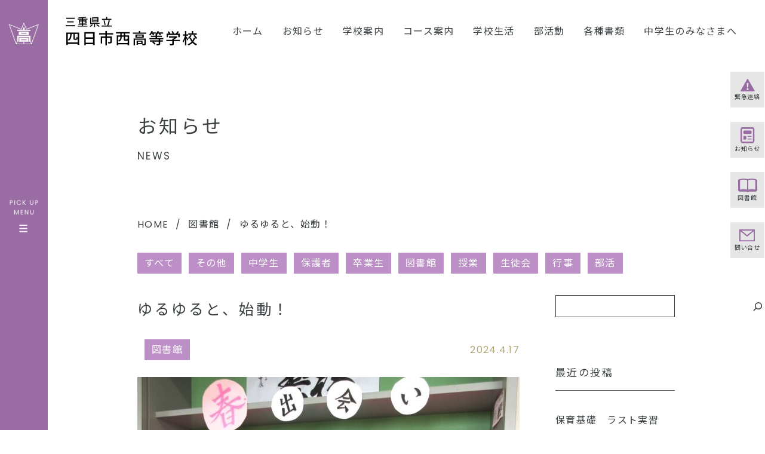

--- FILE ---
content_type: text/html; charset=UTF-8
request_url: https://424hs.jp/2024/04/17/%E3%82%86%E3%82%8B%E3%82%86%E3%82%8B%E3%81%A8%E3%80%81%E5%A7%8B%E5%8B%95%EF%BC%81/
body_size: 73164
content:
<!doctype html>
<html>
<head>
<meta charset="UTF-8">
<meta name="viewport" content="width=device-width,initial-scale=1">
<title>ゆるゆると、始動！ | 四日市西高校</title>

		<!-- All in One SEO 4.5.3.1 - aioseo.com -->
		<meta name="description" content="2024年度が始まりました。図書館入り口には「出会い」の本。心に残る「出会い」が多くありますように。" />
		<meta name="robots" content="max-image-preview:large" />
		<link rel="canonical" href="https://424hs.jp/2024/04/17/%e3%82%86%e3%82%8b%e3%82%86%e3%82%8b%e3%81%a8%e3%80%81%e5%a7%8b%e5%8b%95%ef%bc%81/" />
		<meta name="generator" content="All in One SEO (AIOSEO) 4.5.3.1" />
		<meta property="og:locale" content="ja_JP" />
		<meta property="og:site_name" content="四日市西高校 | 四西でなりたい自分に" />
		<meta property="og:type" content="article" />
		<meta property="og:title" content="ゆるゆると、始動！ | 四日市西高校" />
		<meta property="og:description" content="2024年度が始まりました。図書館入り口には「出会い」の本。心に残る「出会い」が多くありますように。" />
		<meta property="og:url" content="https://424hs.jp/2024/04/17/%e3%82%86%e3%82%8b%e3%82%86%e3%82%8b%e3%81%a8%e3%80%81%e5%a7%8b%e5%8b%95%ef%bc%81/" />
		<meta property="article:published_time" content="2024-04-17T05:26:35+00:00" />
		<meta property="article:modified_time" content="2024-04-17T05:26:36+00:00" />
		<meta name="twitter:card" content="summary_large_image" />
		<meta name="twitter:title" content="ゆるゆると、始動！ | 四日市西高校" />
		<meta name="twitter:description" content="2024年度が始まりました。図書館入り口には「出会い」の本。心に残る「出会い」が多くありますように。" />
		<script type="application/ld+json" class="aioseo-schema">
			{"@context":"https:\/\/schema.org","@graph":[{"@type":"BlogPosting","@id":"https:\/\/424hs.jp\/2024\/04\/17\/%e3%82%86%e3%82%8b%e3%82%86%e3%82%8b%e3%81%a8%e3%80%81%e5%a7%8b%e5%8b%95%ef%bc%81\/#blogposting","name":"\u3086\u308b\u3086\u308b\u3068\u3001\u59cb\u52d5\uff01 | \u56db\u65e5\u5e02\u897f\u9ad8\u6821","headline":"\u3086\u308b\u3086\u308b\u3068\u3001\u59cb\u52d5\uff01","author":{"@id":"https:\/\/424hs.jp\/author\/post_library\/#author"},"publisher":{"@id":"https:\/\/424hs.jp\/#organization"},"image":{"@type":"ImageObject","url":"https:\/\/424hs.jp\/wp-content\/uploads\/2024\/04\/IMG-0416_0560.jpg","width":1942,"height":1308},"datePublished":"2024-04-17T14:26:35+09:00","dateModified":"2024-04-17T14:26:36+09:00","inLanguage":"ja","mainEntityOfPage":{"@id":"https:\/\/424hs.jp\/2024\/04\/17\/%e3%82%86%e3%82%8b%e3%82%86%e3%82%8b%e3%81%a8%e3%80%81%e5%a7%8b%e5%8b%95%ef%bc%81\/#webpage"},"isPartOf":{"@id":"https:\/\/424hs.jp\/2024\/04\/17\/%e3%82%86%e3%82%8b%e3%82%86%e3%82%8b%e3%81%a8%e3%80%81%e5%a7%8b%e5%8b%95%ef%bc%81\/#webpage"},"articleSection":"\u56f3\u66f8\u9928"},{"@type":"BreadcrumbList","@id":"https:\/\/424hs.jp\/2024\/04\/17\/%e3%82%86%e3%82%8b%e3%82%86%e3%82%8b%e3%81%a8%e3%80%81%e5%a7%8b%e5%8b%95%ef%bc%81\/#breadcrumblist","itemListElement":[{"@type":"ListItem","@id":"https:\/\/424hs.jp\/#listItem","position":1,"name":"\u5bb6","item":"https:\/\/424hs.jp\/","nextItem":"https:\/\/424hs.jp\/2024\/#listItem"},{"@type":"ListItem","@id":"https:\/\/424hs.jp\/2024\/#listItem","position":2,"name":"2024","item":"https:\/\/424hs.jp\/2024\/","nextItem":"https:\/\/424hs.jp\/2024\/04\/#listItem","previousItem":"https:\/\/424hs.jp\/#listItem"},{"@type":"ListItem","@id":"https:\/\/424hs.jp\/2024\/04\/#listItem","position":3,"name":"April","item":"https:\/\/424hs.jp\/2024\/04\/","nextItem":"https:\/\/424hs.jp\/2024\/04\/17\/#listItem","previousItem":"https:\/\/424hs.jp\/2024\/#listItem"},{"@type":"ListItem","@id":"https:\/\/424hs.jp\/2024\/04\/17\/#listItem","position":4,"name":"17","item":"https:\/\/424hs.jp\/2024\/04\/17\/","nextItem":"https:\/\/424hs.jp\/2024\/04\/17\/%e3%82%86%e3%82%8b%e3%82%86%e3%82%8b%e3%81%a8%e3%80%81%e5%a7%8b%e5%8b%95%ef%bc%81\/#listItem","previousItem":"https:\/\/424hs.jp\/2024\/04\/#listItem"},{"@type":"ListItem","@id":"https:\/\/424hs.jp\/2024\/04\/17\/%e3%82%86%e3%82%8b%e3%82%86%e3%82%8b%e3%81%a8%e3%80%81%e5%a7%8b%e5%8b%95%ef%bc%81\/#listItem","position":5,"name":"\u3086\u308b\u3086\u308b\u3068\u3001\u59cb\u52d5\uff01","previousItem":"https:\/\/424hs.jp\/2024\/04\/17\/#listItem"}]},{"@type":"Organization","@id":"https:\/\/424hs.jp\/#organization","name":"\u56db\u65e5\u5e02\u897f\u9ad8\u6821","url":"https:\/\/424hs.jp\/"},{"@type":"Person","@id":"https:\/\/424hs.jp\/author\/post_library\/#author","url":"https:\/\/424hs.jp\/author\/post_library\/","name":"\u56f3\u66f8\u5ba4","image":{"@type":"ImageObject","@id":"https:\/\/424hs.jp\/2024\/04\/17\/%e3%82%86%e3%82%8b%e3%82%86%e3%82%8b%e3%81%a8%e3%80%81%e5%a7%8b%e5%8b%95%ef%bc%81\/#authorImage","url":"https:\/\/secure.gravatar.com\/avatar\/99dda569a87fa303764de18f67ea9b6d4a30947cac047bc10767b0c0d722fc08?s=96&d=mm&r=g","width":96,"height":96,"caption":"\u56f3\u66f8\u5ba4"}},{"@type":"WebPage","@id":"https:\/\/424hs.jp\/2024\/04\/17\/%e3%82%86%e3%82%8b%e3%82%86%e3%82%8b%e3%81%a8%e3%80%81%e5%a7%8b%e5%8b%95%ef%bc%81\/#webpage","url":"https:\/\/424hs.jp\/2024\/04\/17\/%e3%82%86%e3%82%8b%e3%82%86%e3%82%8b%e3%81%a8%e3%80%81%e5%a7%8b%e5%8b%95%ef%bc%81\/","name":"\u3086\u308b\u3086\u308b\u3068\u3001\u59cb\u52d5\uff01 | \u56db\u65e5\u5e02\u897f\u9ad8\u6821","description":"2024\u5e74\u5ea6\u304c\u59cb\u307e\u308a\u307e\u3057\u305f\u3002\u56f3\u66f8\u9928\u5165\u308a\u53e3\u306b\u306f\u300c\u51fa\u4f1a\u3044\u300d\u306e\u672c\u3002\u5fc3\u306b\u6b8b\u308b\u300c\u51fa\u4f1a\u3044\u300d\u304c\u591a\u304f\u3042\u308a\u307e\u3059\u3088\u3046\u306b\u3002","inLanguage":"ja","isPartOf":{"@id":"https:\/\/424hs.jp\/#website"},"breadcrumb":{"@id":"https:\/\/424hs.jp\/2024\/04\/17\/%e3%82%86%e3%82%8b%e3%82%86%e3%82%8b%e3%81%a8%e3%80%81%e5%a7%8b%e5%8b%95%ef%bc%81\/#breadcrumblist"},"author":{"@id":"https:\/\/424hs.jp\/author\/post_library\/#author"},"creator":{"@id":"https:\/\/424hs.jp\/author\/post_library\/#author"},"image":{"@type":"ImageObject","url":"https:\/\/424hs.jp\/wp-content\/uploads\/2024\/04\/IMG-0416_0560.jpg","@id":"https:\/\/424hs.jp\/2024\/04\/17\/%e3%82%86%e3%82%8b%e3%82%86%e3%82%8b%e3%81%a8%e3%80%81%e5%a7%8b%e5%8b%95%ef%bc%81\/#mainImage","width":1942,"height":1308},"primaryImageOfPage":{"@id":"https:\/\/424hs.jp\/2024\/04\/17\/%e3%82%86%e3%82%8b%e3%82%86%e3%82%8b%e3%81%a8%e3%80%81%e5%a7%8b%e5%8b%95%ef%bc%81\/#mainImage"},"datePublished":"2024-04-17T14:26:35+09:00","dateModified":"2024-04-17T14:26:36+09:00"},{"@type":"WebSite","@id":"https:\/\/424hs.jp\/#website","url":"https:\/\/424hs.jp\/","name":"\u56db\u65e5\u5e02\u897f\u9ad8\u6821","description":"\u56db\u897f\u3067\u306a\u308a\u305f\u3044\u81ea\u5206\u306b","inLanguage":"ja","publisher":{"@id":"https:\/\/424hs.jp\/#organization"}}]}
		</script>
		<!-- All in One SEO -->

<link rel="alternate" type="application/rss+xml" title="四日市西高校 &raquo; ゆるゆると、始動！ のコメントのフィード" href="https://424hs.jp/2024/04/17/%e3%82%86%e3%82%8b%e3%82%86%e3%82%8b%e3%81%a8%e3%80%81%e5%a7%8b%e5%8b%95%ef%bc%81/feed/" />
<link rel="alternate" title="oEmbed (JSON)" type="application/json+oembed" href="https://424hs.jp/wp-json/oembed/1.0/embed?url=https%3A%2F%2F424hs.jp%2F2024%2F04%2F17%2F%25e3%2582%2586%25e3%2582%258b%25e3%2582%2586%25e3%2582%258b%25e3%2581%25a8%25e3%2580%2581%25e5%25a7%258b%25e5%258b%2595%25ef%25bc%2581%2F" />
<link rel="alternate" title="oEmbed (XML)" type="text/xml+oembed" href="https://424hs.jp/wp-json/oembed/1.0/embed?url=https%3A%2F%2F424hs.jp%2F2024%2F04%2F17%2F%25e3%2582%2586%25e3%2582%258b%25e3%2582%2586%25e3%2582%258b%25e3%2581%25a8%25e3%2580%2581%25e5%25a7%258b%25e5%258b%2595%25ef%25bc%2581%2F&#038;format=xml" />
		<!-- This site uses the Google Analytics by MonsterInsights plugin v9.11.1 - Using Analytics tracking - https://www.monsterinsights.com/ -->
							<script src="//www.googletagmanager.com/gtag/js?id=G-MB46VKHY3E"  data-cfasync="false" data-wpfc-render="false" type="text/javascript" async></script>
			<script data-cfasync="false" data-wpfc-render="false" type="text/javascript">
				var mi_version = '9.11.1';
				var mi_track_user = true;
				var mi_no_track_reason = '';
								var MonsterInsightsDefaultLocations = {"page_location":"https:\/\/424hs.jp\/2024\/04\/17\/%E3%82%86%E3%82%8B%E3%82%86%E3%82%8B%E3%81%A8%E3%80%81%E5%A7%8B%E5%8B%95%EF%BC%81\/"};
								if ( typeof MonsterInsightsPrivacyGuardFilter === 'function' ) {
					var MonsterInsightsLocations = (typeof MonsterInsightsExcludeQuery === 'object') ? MonsterInsightsPrivacyGuardFilter( MonsterInsightsExcludeQuery ) : MonsterInsightsPrivacyGuardFilter( MonsterInsightsDefaultLocations );
				} else {
					var MonsterInsightsLocations = (typeof MonsterInsightsExcludeQuery === 'object') ? MonsterInsightsExcludeQuery : MonsterInsightsDefaultLocations;
				}

								var disableStrs = [
										'ga-disable-G-MB46VKHY3E',
									];

				/* Function to detect opted out users */
				function __gtagTrackerIsOptedOut() {
					for (var index = 0; index < disableStrs.length; index++) {
						if (document.cookie.indexOf(disableStrs[index] + '=true') > -1) {
							return true;
						}
					}

					return false;
				}

				/* Disable tracking if the opt-out cookie exists. */
				if (__gtagTrackerIsOptedOut()) {
					for (var index = 0; index < disableStrs.length; index++) {
						window[disableStrs[index]] = true;
					}
				}

				/* Opt-out function */
				function __gtagTrackerOptout() {
					for (var index = 0; index < disableStrs.length; index++) {
						document.cookie = disableStrs[index] + '=true; expires=Thu, 31 Dec 2099 23:59:59 UTC; path=/';
						window[disableStrs[index]] = true;
					}
				}

				if ('undefined' === typeof gaOptout) {
					function gaOptout() {
						__gtagTrackerOptout();
					}
				}
								window.dataLayer = window.dataLayer || [];

				window.MonsterInsightsDualTracker = {
					helpers: {},
					trackers: {},
				};
				if (mi_track_user) {
					function __gtagDataLayer() {
						dataLayer.push(arguments);
					}

					function __gtagTracker(type, name, parameters) {
						if (!parameters) {
							parameters = {};
						}

						if (parameters.send_to) {
							__gtagDataLayer.apply(null, arguments);
							return;
						}

						if (type === 'event') {
														parameters.send_to = monsterinsights_frontend.v4_id;
							var hookName = name;
							if (typeof parameters['event_category'] !== 'undefined') {
								hookName = parameters['event_category'] + ':' + name;
							}

							if (typeof MonsterInsightsDualTracker.trackers[hookName] !== 'undefined') {
								MonsterInsightsDualTracker.trackers[hookName](parameters);
							} else {
								__gtagDataLayer('event', name, parameters);
							}
							
						} else {
							__gtagDataLayer.apply(null, arguments);
						}
					}

					__gtagTracker('js', new Date());
					__gtagTracker('set', {
						'developer_id.dZGIzZG': true,
											});
					if ( MonsterInsightsLocations.page_location ) {
						__gtagTracker('set', MonsterInsightsLocations);
					}
										__gtagTracker('config', 'G-MB46VKHY3E', {"forceSSL":"true","link_attribution":"true"} );
										window.gtag = __gtagTracker;										(function () {
						/* https://developers.google.com/analytics/devguides/collection/analyticsjs/ */
						/* ga and __gaTracker compatibility shim. */
						var noopfn = function () {
							return null;
						};
						var newtracker = function () {
							return new Tracker();
						};
						var Tracker = function () {
							return null;
						};
						var p = Tracker.prototype;
						p.get = noopfn;
						p.set = noopfn;
						p.send = function () {
							var args = Array.prototype.slice.call(arguments);
							args.unshift('send');
							__gaTracker.apply(null, args);
						};
						var __gaTracker = function () {
							var len = arguments.length;
							if (len === 0) {
								return;
							}
							var f = arguments[len - 1];
							if (typeof f !== 'object' || f === null || typeof f.hitCallback !== 'function') {
								if ('send' === arguments[0]) {
									var hitConverted, hitObject = false, action;
									if ('event' === arguments[1]) {
										if ('undefined' !== typeof arguments[3]) {
											hitObject = {
												'eventAction': arguments[3],
												'eventCategory': arguments[2],
												'eventLabel': arguments[4],
												'value': arguments[5] ? arguments[5] : 1,
											}
										}
									}
									if ('pageview' === arguments[1]) {
										if ('undefined' !== typeof arguments[2]) {
											hitObject = {
												'eventAction': 'page_view',
												'page_path': arguments[2],
											}
										}
									}
									if (typeof arguments[2] === 'object') {
										hitObject = arguments[2];
									}
									if (typeof arguments[5] === 'object') {
										Object.assign(hitObject, arguments[5]);
									}
									if ('undefined' !== typeof arguments[1].hitType) {
										hitObject = arguments[1];
										if ('pageview' === hitObject.hitType) {
											hitObject.eventAction = 'page_view';
										}
									}
									if (hitObject) {
										action = 'timing' === arguments[1].hitType ? 'timing_complete' : hitObject.eventAction;
										hitConverted = mapArgs(hitObject);
										__gtagTracker('event', action, hitConverted);
									}
								}
								return;
							}

							function mapArgs(args) {
								var arg, hit = {};
								var gaMap = {
									'eventCategory': 'event_category',
									'eventAction': 'event_action',
									'eventLabel': 'event_label',
									'eventValue': 'event_value',
									'nonInteraction': 'non_interaction',
									'timingCategory': 'event_category',
									'timingVar': 'name',
									'timingValue': 'value',
									'timingLabel': 'event_label',
									'page': 'page_path',
									'location': 'page_location',
									'title': 'page_title',
									'referrer' : 'page_referrer',
								};
								for (arg in args) {
																		if (!(!args.hasOwnProperty(arg) || !gaMap.hasOwnProperty(arg))) {
										hit[gaMap[arg]] = args[arg];
									} else {
										hit[arg] = args[arg];
									}
								}
								return hit;
							}

							try {
								f.hitCallback();
							} catch (ex) {
							}
						};
						__gaTracker.create = newtracker;
						__gaTracker.getByName = newtracker;
						__gaTracker.getAll = function () {
							return [];
						};
						__gaTracker.remove = noopfn;
						__gaTracker.loaded = true;
						window['__gaTracker'] = __gaTracker;
					})();
									} else {
										console.log("");
					(function () {
						function __gtagTracker() {
							return null;
						}

						window['__gtagTracker'] = __gtagTracker;
						window['gtag'] = __gtagTracker;
					})();
									}
			</script>
							<!-- / Google Analytics by MonsterInsights -->
		<style id='wp-img-auto-sizes-contain-inline-css' type='text/css'>
img:is([sizes=auto i],[sizes^="auto," i]){contain-intrinsic-size:3000px 1500px}
/*# sourceURL=wp-img-auto-sizes-contain-inline-css */
</style>
<style id='wp-emoji-styles-inline-css' type='text/css'>

	img.wp-smiley, img.emoji {
		display: inline !important;
		border: none !important;
		box-shadow: none !important;
		height: 1em !important;
		width: 1em !important;
		margin: 0 0.07em !important;
		vertical-align: -0.1em !important;
		background: none !important;
		padding: 0 !important;
	}
/*# sourceURL=wp-emoji-styles-inline-css */
</style>
<style id='wp-block-library-inline-css' type='text/css'>
:root{--wp-block-synced-color:#7a00df;--wp-block-synced-color--rgb:122,0,223;--wp-bound-block-color:var(--wp-block-synced-color);--wp-editor-canvas-background:#ddd;--wp-admin-theme-color:#007cba;--wp-admin-theme-color--rgb:0,124,186;--wp-admin-theme-color-darker-10:#006ba1;--wp-admin-theme-color-darker-10--rgb:0,107,160.5;--wp-admin-theme-color-darker-20:#005a87;--wp-admin-theme-color-darker-20--rgb:0,90,135;--wp-admin-border-width-focus:2px}@media (min-resolution:192dpi){:root{--wp-admin-border-width-focus:1.5px}}.wp-element-button{cursor:pointer}:root .has-very-light-gray-background-color{background-color:#eee}:root .has-very-dark-gray-background-color{background-color:#313131}:root .has-very-light-gray-color{color:#eee}:root .has-very-dark-gray-color{color:#313131}:root .has-vivid-green-cyan-to-vivid-cyan-blue-gradient-background{background:linear-gradient(135deg,#00d084,#0693e3)}:root .has-purple-crush-gradient-background{background:linear-gradient(135deg,#34e2e4,#4721fb 50%,#ab1dfe)}:root .has-hazy-dawn-gradient-background{background:linear-gradient(135deg,#faaca8,#dad0ec)}:root .has-subdued-olive-gradient-background{background:linear-gradient(135deg,#fafae1,#67a671)}:root .has-atomic-cream-gradient-background{background:linear-gradient(135deg,#fdd79a,#004a59)}:root .has-nightshade-gradient-background{background:linear-gradient(135deg,#330968,#31cdcf)}:root .has-midnight-gradient-background{background:linear-gradient(135deg,#020381,#2874fc)}:root{--wp--preset--font-size--normal:16px;--wp--preset--font-size--huge:42px}.has-regular-font-size{font-size:1em}.has-larger-font-size{font-size:2.625em}.has-normal-font-size{font-size:var(--wp--preset--font-size--normal)}.has-huge-font-size{font-size:var(--wp--preset--font-size--huge)}.has-text-align-center{text-align:center}.has-text-align-left{text-align:left}.has-text-align-right{text-align:right}.has-fit-text{white-space:nowrap!important}#end-resizable-editor-section{display:none}.aligncenter{clear:both}.items-justified-left{justify-content:flex-start}.items-justified-center{justify-content:center}.items-justified-right{justify-content:flex-end}.items-justified-space-between{justify-content:space-between}.screen-reader-text{border:0;clip-path:inset(50%);height:1px;margin:-1px;overflow:hidden;padding:0;position:absolute;width:1px;word-wrap:normal!important}.screen-reader-text:focus{background-color:#ddd;clip-path:none;color:#444;display:block;font-size:1em;height:auto;left:5px;line-height:normal;padding:15px 23px 14px;text-decoration:none;top:5px;width:auto;z-index:100000}html :where(.has-border-color){border-style:solid}html :where([style*=border-top-color]){border-top-style:solid}html :where([style*=border-right-color]){border-right-style:solid}html :where([style*=border-bottom-color]){border-bottom-style:solid}html :where([style*=border-left-color]){border-left-style:solid}html :where([style*=border-width]){border-style:solid}html :where([style*=border-top-width]){border-top-style:solid}html :where([style*=border-right-width]){border-right-style:solid}html :where([style*=border-bottom-width]){border-bottom-style:solid}html :where([style*=border-left-width]){border-left-style:solid}html :where(img[class*=wp-image-]){height:auto;max-width:100%}:where(figure){margin:0 0 1em}html :where(.is-position-sticky){--wp-admin--admin-bar--position-offset:var(--wp-admin--admin-bar--height,0px)}@media screen and (max-width:600px){html :where(.is-position-sticky){--wp-admin--admin-bar--position-offset:0px}}

/*# sourceURL=wp-block-library-inline-css */
</style><style id='wp-block-archives-inline-css' type='text/css'>
.wp-block-archives{box-sizing:border-box}.wp-block-archives-dropdown label{display:block}
/*# sourceURL=https://424hs.jp/wp-includes/blocks/archives/style.min.css */
</style>
<style id='wp-block-categories-inline-css' type='text/css'>
.wp-block-categories{box-sizing:border-box}.wp-block-categories.alignleft{margin-right:2em}.wp-block-categories.alignright{margin-left:2em}.wp-block-categories.wp-block-categories-dropdown.aligncenter{text-align:center}.wp-block-categories .wp-block-categories__label{display:block;width:100%}
/*# sourceURL=https://424hs.jp/wp-includes/blocks/categories/style.min.css */
</style>
<style id='wp-block-heading-inline-css' type='text/css'>
h1:where(.wp-block-heading).has-background,h2:where(.wp-block-heading).has-background,h3:where(.wp-block-heading).has-background,h4:where(.wp-block-heading).has-background,h5:where(.wp-block-heading).has-background,h6:where(.wp-block-heading).has-background{padding:1.25em 2.375em}h1.has-text-align-left[style*=writing-mode]:where([style*=vertical-lr]),h1.has-text-align-right[style*=writing-mode]:where([style*=vertical-rl]),h2.has-text-align-left[style*=writing-mode]:where([style*=vertical-lr]),h2.has-text-align-right[style*=writing-mode]:where([style*=vertical-rl]),h3.has-text-align-left[style*=writing-mode]:where([style*=vertical-lr]),h3.has-text-align-right[style*=writing-mode]:where([style*=vertical-rl]),h4.has-text-align-left[style*=writing-mode]:where([style*=vertical-lr]),h4.has-text-align-right[style*=writing-mode]:where([style*=vertical-rl]),h5.has-text-align-left[style*=writing-mode]:where([style*=vertical-lr]),h5.has-text-align-right[style*=writing-mode]:where([style*=vertical-rl]),h6.has-text-align-left[style*=writing-mode]:where([style*=vertical-lr]),h6.has-text-align-right[style*=writing-mode]:where([style*=vertical-rl]){rotate:180deg}
/*# sourceURL=https://424hs.jp/wp-includes/blocks/heading/style.min.css */
</style>
<style id='wp-block-latest-posts-inline-css' type='text/css'>
.wp-block-latest-posts{box-sizing:border-box}.wp-block-latest-posts.alignleft{margin-right:2em}.wp-block-latest-posts.alignright{margin-left:2em}.wp-block-latest-posts.wp-block-latest-posts__list{list-style:none}.wp-block-latest-posts.wp-block-latest-posts__list li{clear:both;overflow-wrap:break-word}.wp-block-latest-posts.is-grid{display:flex;flex-wrap:wrap}.wp-block-latest-posts.is-grid li{margin:0 1.25em 1.25em 0;width:100%}@media (min-width:600px){.wp-block-latest-posts.columns-2 li{width:calc(50% - .625em)}.wp-block-latest-posts.columns-2 li:nth-child(2n){margin-right:0}.wp-block-latest-posts.columns-3 li{width:calc(33.33333% - .83333em)}.wp-block-latest-posts.columns-3 li:nth-child(3n){margin-right:0}.wp-block-latest-posts.columns-4 li{width:calc(25% - .9375em)}.wp-block-latest-posts.columns-4 li:nth-child(4n){margin-right:0}.wp-block-latest-posts.columns-5 li{width:calc(20% - 1em)}.wp-block-latest-posts.columns-5 li:nth-child(5n){margin-right:0}.wp-block-latest-posts.columns-6 li{width:calc(16.66667% - 1.04167em)}.wp-block-latest-posts.columns-6 li:nth-child(6n){margin-right:0}}:root :where(.wp-block-latest-posts.is-grid){padding:0}:root :where(.wp-block-latest-posts.wp-block-latest-posts__list){padding-left:0}.wp-block-latest-posts__post-author,.wp-block-latest-posts__post-date{display:block;font-size:.8125em}.wp-block-latest-posts__post-excerpt,.wp-block-latest-posts__post-full-content{margin-bottom:1em;margin-top:.5em}.wp-block-latest-posts__featured-image a{display:inline-block}.wp-block-latest-posts__featured-image img{height:auto;max-width:100%;width:auto}.wp-block-latest-posts__featured-image.alignleft{float:left;margin-right:1em}.wp-block-latest-posts__featured-image.alignright{float:right;margin-left:1em}.wp-block-latest-posts__featured-image.aligncenter{margin-bottom:1em;text-align:center}
/*# sourceURL=https://424hs.jp/wp-includes/blocks/latest-posts/style.min.css */
</style>
<style id='wp-block-search-inline-css' type='text/css'>
.wp-block-search__button{margin-left:10px;word-break:normal}.wp-block-search__button.has-icon{line-height:0}.wp-block-search__button svg{height:1.25em;min-height:24px;min-width:24px;width:1.25em;fill:currentColor;vertical-align:text-bottom}:where(.wp-block-search__button){border:1px solid #ccc;padding:6px 10px}.wp-block-search__inside-wrapper{display:flex;flex:auto;flex-wrap:nowrap;max-width:100%}.wp-block-search__label{width:100%}.wp-block-search.wp-block-search__button-only .wp-block-search__button{box-sizing:border-box;display:flex;flex-shrink:0;justify-content:center;margin-left:0;max-width:100%}.wp-block-search.wp-block-search__button-only .wp-block-search__inside-wrapper{min-width:0!important;transition-property:width}.wp-block-search.wp-block-search__button-only .wp-block-search__input{flex-basis:100%;transition-duration:.3s}.wp-block-search.wp-block-search__button-only.wp-block-search__searchfield-hidden,.wp-block-search.wp-block-search__button-only.wp-block-search__searchfield-hidden .wp-block-search__inside-wrapper{overflow:hidden}.wp-block-search.wp-block-search__button-only.wp-block-search__searchfield-hidden .wp-block-search__input{border-left-width:0!important;border-right-width:0!important;flex-basis:0;flex-grow:0;margin:0;min-width:0!important;padding-left:0!important;padding-right:0!important;width:0!important}:where(.wp-block-search__input){appearance:none;border:1px solid #949494;flex-grow:1;font-family:inherit;font-size:inherit;font-style:inherit;font-weight:inherit;letter-spacing:inherit;line-height:inherit;margin-left:0;margin-right:0;min-width:3rem;padding:8px;text-decoration:unset!important;text-transform:inherit}:where(.wp-block-search__button-inside .wp-block-search__inside-wrapper){background-color:#fff;border:1px solid #949494;box-sizing:border-box;padding:4px}:where(.wp-block-search__button-inside .wp-block-search__inside-wrapper) .wp-block-search__input{border:none;border-radius:0;padding:0 4px}:where(.wp-block-search__button-inside .wp-block-search__inside-wrapper) .wp-block-search__input:focus{outline:none}:where(.wp-block-search__button-inside .wp-block-search__inside-wrapper) :where(.wp-block-search__button){padding:4px 8px}.wp-block-search.aligncenter .wp-block-search__inside-wrapper{margin:auto}.wp-block[data-align=right] .wp-block-search.wp-block-search__button-only .wp-block-search__inside-wrapper{float:right}
/*# sourceURL=https://424hs.jp/wp-includes/blocks/search/style.min.css */
</style>
<style id='wp-block-group-inline-css' type='text/css'>
.wp-block-group{box-sizing:border-box}:where(.wp-block-group.wp-block-group-is-layout-constrained){position:relative}
/*# sourceURL=https://424hs.jp/wp-includes/blocks/group/style.min.css */
</style>
<style id='wp-block-paragraph-inline-css' type='text/css'>
.is-small-text{font-size:.875em}.is-regular-text{font-size:1em}.is-large-text{font-size:2.25em}.is-larger-text{font-size:3em}.has-drop-cap:not(:focus):first-letter{float:left;font-size:8.4em;font-style:normal;font-weight:100;line-height:.68;margin:.05em .1em 0 0;text-transform:uppercase}body.rtl .has-drop-cap:not(:focus):first-letter{float:none;margin-left:.1em}p.has-drop-cap.has-background{overflow:hidden}:root :where(p.has-background){padding:1.25em 2.375em}:where(p.has-text-color:not(.has-link-color)) a{color:inherit}p.has-text-align-left[style*="writing-mode:vertical-lr"],p.has-text-align-right[style*="writing-mode:vertical-rl"]{rotate:180deg}
/*# sourceURL=https://424hs.jp/wp-includes/blocks/paragraph/style.min.css */
</style>
<style id='global-styles-inline-css' type='text/css'>
:root{--wp--preset--aspect-ratio--square: 1;--wp--preset--aspect-ratio--4-3: 4/3;--wp--preset--aspect-ratio--3-4: 3/4;--wp--preset--aspect-ratio--3-2: 3/2;--wp--preset--aspect-ratio--2-3: 2/3;--wp--preset--aspect-ratio--16-9: 16/9;--wp--preset--aspect-ratio--9-16: 9/16;--wp--preset--color--black: #000000;--wp--preset--color--cyan-bluish-gray: #abb8c3;--wp--preset--color--white: #ffffff;--wp--preset--color--pale-pink: #f78da7;--wp--preset--color--vivid-red: #cf2e2e;--wp--preset--color--luminous-vivid-orange: #ff6900;--wp--preset--color--luminous-vivid-amber: #fcb900;--wp--preset--color--light-green-cyan: #7bdcb5;--wp--preset--color--vivid-green-cyan: #00d084;--wp--preset--color--pale-cyan-blue: #8ed1fc;--wp--preset--color--vivid-cyan-blue: #0693e3;--wp--preset--color--vivid-purple: #9b51e0;--wp--preset--gradient--vivid-cyan-blue-to-vivid-purple: linear-gradient(135deg,rgb(6,147,227) 0%,rgb(155,81,224) 100%);--wp--preset--gradient--light-green-cyan-to-vivid-green-cyan: linear-gradient(135deg,rgb(122,220,180) 0%,rgb(0,208,130) 100%);--wp--preset--gradient--luminous-vivid-amber-to-luminous-vivid-orange: linear-gradient(135deg,rgb(252,185,0) 0%,rgb(255,105,0) 100%);--wp--preset--gradient--luminous-vivid-orange-to-vivid-red: linear-gradient(135deg,rgb(255,105,0) 0%,rgb(207,46,46) 100%);--wp--preset--gradient--very-light-gray-to-cyan-bluish-gray: linear-gradient(135deg,rgb(238,238,238) 0%,rgb(169,184,195) 100%);--wp--preset--gradient--cool-to-warm-spectrum: linear-gradient(135deg,rgb(74,234,220) 0%,rgb(151,120,209) 20%,rgb(207,42,186) 40%,rgb(238,44,130) 60%,rgb(251,105,98) 80%,rgb(254,248,76) 100%);--wp--preset--gradient--blush-light-purple: linear-gradient(135deg,rgb(255,206,236) 0%,rgb(152,150,240) 100%);--wp--preset--gradient--blush-bordeaux: linear-gradient(135deg,rgb(254,205,165) 0%,rgb(254,45,45) 50%,rgb(107,0,62) 100%);--wp--preset--gradient--luminous-dusk: linear-gradient(135deg,rgb(255,203,112) 0%,rgb(199,81,192) 50%,rgb(65,88,208) 100%);--wp--preset--gradient--pale-ocean: linear-gradient(135deg,rgb(255,245,203) 0%,rgb(182,227,212) 50%,rgb(51,167,181) 100%);--wp--preset--gradient--electric-grass: linear-gradient(135deg,rgb(202,248,128) 0%,rgb(113,206,126) 100%);--wp--preset--gradient--midnight: linear-gradient(135deg,rgb(2,3,129) 0%,rgb(40,116,252) 100%);--wp--preset--font-size--small: 13px;--wp--preset--font-size--medium: 20px;--wp--preset--font-size--large: 36px;--wp--preset--font-size--x-large: 42px;--wp--preset--spacing--20: 0.44rem;--wp--preset--spacing--30: 0.67rem;--wp--preset--spacing--40: 1rem;--wp--preset--spacing--50: 1.5rem;--wp--preset--spacing--60: 2.25rem;--wp--preset--spacing--70: 3.38rem;--wp--preset--spacing--80: 5.06rem;--wp--preset--shadow--natural: 6px 6px 9px rgba(0, 0, 0, 0.2);--wp--preset--shadow--deep: 12px 12px 50px rgba(0, 0, 0, 0.4);--wp--preset--shadow--sharp: 6px 6px 0px rgba(0, 0, 0, 0.2);--wp--preset--shadow--outlined: 6px 6px 0px -3px rgb(255, 255, 255), 6px 6px rgb(0, 0, 0);--wp--preset--shadow--crisp: 6px 6px 0px rgb(0, 0, 0);}:where(.is-layout-flex){gap: 0.5em;}:where(.is-layout-grid){gap: 0.5em;}body .is-layout-flex{display: flex;}.is-layout-flex{flex-wrap: wrap;align-items: center;}.is-layout-flex > :is(*, div){margin: 0;}body .is-layout-grid{display: grid;}.is-layout-grid > :is(*, div){margin: 0;}:where(.wp-block-columns.is-layout-flex){gap: 2em;}:where(.wp-block-columns.is-layout-grid){gap: 2em;}:where(.wp-block-post-template.is-layout-flex){gap: 1.25em;}:where(.wp-block-post-template.is-layout-grid){gap: 1.25em;}.has-black-color{color: var(--wp--preset--color--black) !important;}.has-cyan-bluish-gray-color{color: var(--wp--preset--color--cyan-bluish-gray) !important;}.has-white-color{color: var(--wp--preset--color--white) !important;}.has-pale-pink-color{color: var(--wp--preset--color--pale-pink) !important;}.has-vivid-red-color{color: var(--wp--preset--color--vivid-red) !important;}.has-luminous-vivid-orange-color{color: var(--wp--preset--color--luminous-vivid-orange) !important;}.has-luminous-vivid-amber-color{color: var(--wp--preset--color--luminous-vivid-amber) !important;}.has-light-green-cyan-color{color: var(--wp--preset--color--light-green-cyan) !important;}.has-vivid-green-cyan-color{color: var(--wp--preset--color--vivid-green-cyan) !important;}.has-pale-cyan-blue-color{color: var(--wp--preset--color--pale-cyan-blue) !important;}.has-vivid-cyan-blue-color{color: var(--wp--preset--color--vivid-cyan-blue) !important;}.has-vivid-purple-color{color: var(--wp--preset--color--vivid-purple) !important;}.has-black-background-color{background-color: var(--wp--preset--color--black) !important;}.has-cyan-bluish-gray-background-color{background-color: var(--wp--preset--color--cyan-bluish-gray) !important;}.has-white-background-color{background-color: var(--wp--preset--color--white) !important;}.has-pale-pink-background-color{background-color: var(--wp--preset--color--pale-pink) !important;}.has-vivid-red-background-color{background-color: var(--wp--preset--color--vivid-red) !important;}.has-luminous-vivid-orange-background-color{background-color: var(--wp--preset--color--luminous-vivid-orange) !important;}.has-luminous-vivid-amber-background-color{background-color: var(--wp--preset--color--luminous-vivid-amber) !important;}.has-light-green-cyan-background-color{background-color: var(--wp--preset--color--light-green-cyan) !important;}.has-vivid-green-cyan-background-color{background-color: var(--wp--preset--color--vivid-green-cyan) !important;}.has-pale-cyan-blue-background-color{background-color: var(--wp--preset--color--pale-cyan-blue) !important;}.has-vivid-cyan-blue-background-color{background-color: var(--wp--preset--color--vivid-cyan-blue) !important;}.has-vivid-purple-background-color{background-color: var(--wp--preset--color--vivid-purple) !important;}.has-black-border-color{border-color: var(--wp--preset--color--black) !important;}.has-cyan-bluish-gray-border-color{border-color: var(--wp--preset--color--cyan-bluish-gray) !important;}.has-white-border-color{border-color: var(--wp--preset--color--white) !important;}.has-pale-pink-border-color{border-color: var(--wp--preset--color--pale-pink) !important;}.has-vivid-red-border-color{border-color: var(--wp--preset--color--vivid-red) !important;}.has-luminous-vivid-orange-border-color{border-color: var(--wp--preset--color--luminous-vivid-orange) !important;}.has-luminous-vivid-amber-border-color{border-color: var(--wp--preset--color--luminous-vivid-amber) !important;}.has-light-green-cyan-border-color{border-color: var(--wp--preset--color--light-green-cyan) !important;}.has-vivid-green-cyan-border-color{border-color: var(--wp--preset--color--vivid-green-cyan) !important;}.has-pale-cyan-blue-border-color{border-color: var(--wp--preset--color--pale-cyan-blue) !important;}.has-vivid-cyan-blue-border-color{border-color: var(--wp--preset--color--vivid-cyan-blue) !important;}.has-vivid-purple-border-color{border-color: var(--wp--preset--color--vivid-purple) !important;}.has-vivid-cyan-blue-to-vivid-purple-gradient-background{background: var(--wp--preset--gradient--vivid-cyan-blue-to-vivid-purple) !important;}.has-light-green-cyan-to-vivid-green-cyan-gradient-background{background: var(--wp--preset--gradient--light-green-cyan-to-vivid-green-cyan) !important;}.has-luminous-vivid-amber-to-luminous-vivid-orange-gradient-background{background: var(--wp--preset--gradient--luminous-vivid-amber-to-luminous-vivid-orange) !important;}.has-luminous-vivid-orange-to-vivid-red-gradient-background{background: var(--wp--preset--gradient--luminous-vivid-orange-to-vivid-red) !important;}.has-very-light-gray-to-cyan-bluish-gray-gradient-background{background: var(--wp--preset--gradient--very-light-gray-to-cyan-bluish-gray) !important;}.has-cool-to-warm-spectrum-gradient-background{background: var(--wp--preset--gradient--cool-to-warm-spectrum) !important;}.has-blush-light-purple-gradient-background{background: var(--wp--preset--gradient--blush-light-purple) !important;}.has-blush-bordeaux-gradient-background{background: var(--wp--preset--gradient--blush-bordeaux) !important;}.has-luminous-dusk-gradient-background{background: var(--wp--preset--gradient--luminous-dusk) !important;}.has-pale-ocean-gradient-background{background: var(--wp--preset--gradient--pale-ocean) !important;}.has-electric-grass-gradient-background{background: var(--wp--preset--gradient--electric-grass) !important;}.has-midnight-gradient-background{background: var(--wp--preset--gradient--midnight) !important;}.has-small-font-size{font-size: var(--wp--preset--font-size--small) !important;}.has-medium-font-size{font-size: var(--wp--preset--font-size--medium) !important;}.has-large-font-size{font-size: var(--wp--preset--font-size--large) !important;}.has-x-large-font-size{font-size: var(--wp--preset--font-size--x-large) !important;}
/*# sourceURL=global-styles-inline-css */
</style>

<style id='classic-theme-styles-inline-css' type='text/css'>
/*! This file is auto-generated */
.wp-block-button__link{color:#fff;background-color:#32373c;border-radius:9999px;box-shadow:none;text-decoration:none;padding:calc(.667em + 2px) calc(1.333em + 2px);font-size:1.125em}.wp-block-file__button{background:#32373c;color:#fff;text-decoration:none}
/*# sourceURL=/wp-includes/css/classic-themes.min.css */
</style>
<link rel='stylesheet' id='contact-form-7-css' href='https://424hs.jp/wp-content/plugins/contact-form-7/includes/css/styles.css?ver=5.8.5' type='text/css' media='all' />
<script type="text/javascript" src="https://424hs.jp/wp-content/plugins/google-analytics-for-wordpress/assets/js/frontend-gtag.min.js?ver=9.11.1" id="monsterinsights-frontend-script-js" async="async" data-wp-strategy="async"></script>
<script data-cfasync="false" data-wpfc-render="false" type="text/javascript" id='monsterinsights-frontend-script-js-extra'>/* <![CDATA[ */
var monsterinsights_frontend = {"js_events_tracking":"true","download_extensions":"doc,pdf,ppt,zip,xls,docx,pptx,xlsx","inbound_paths":"[{\"path\":\"\\\/go\\\/\",\"label\":\"affiliate\"},{\"path\":\"\\\/recommend\\\/\",\"label\":\"affiliate\"}]","home_url":"https:\/\/424hs.jp","hash_tracking":"false","v4_id":"G-MB46VKHY3E"};/* ]]> */
</script>
<link rel="https://api.w.org/" href="https://424hs.jp/wp-json/" /><link rel="alternate" title="JSON" type="application/json" href="https://424hs.jp/wp-json/wp/v2/posts/2520" /><link rel="EditURI" type="application/rsd+xml" title="RSD" href="https://424hs.jp/xmlrpc.php?rsd" />
<meta name="generator" content="WordPress 6.9" />
<link rel='shortlink' href='https://424hs.jp/?p=2520' />
<link rel="icon" href="https://424hs.jp/wp-content/uploads/2023/12/cropped-fav_424-32x32.png" sizes="32x32" />
<link rel="icon" href="https://424hs.jp/wp-content/uploads/2023/12/cropped-fav_424-192x192.png" sizes="192x192" />
<link rel="apple-touch-icon" href="https://424hs.jp/wp-content/uploads/2023/12/cropped-fav_424-180x180.png" />
<meta name="msapplication-TileImage" content="https://424hs.jp/wp-content/uploads/2023/12/cropped-fav_424-270x270.png" />
<link rel ="stylesheet" href="https://cdnjs.cloudflare.com/ajax/libs/font-awesome/5.15.4/css/all.min.css">
<link rel="preconnect" href="https://fonts.googleapis.com">
<link rel="preconnect" href="https://fonts.gstatic.com" crossorigin>
<link href="https://fonts.googleapis.com/css2?family=Noto+Sans+JP:wght@400;700&family=Poppins&family=Zen+Maru+Gothic:wght@500;700&display=swap" rel="stylesheet">
<link
  rel="stylesheet"
  href="https://424hs.jp/wp-content/themes/yonnishi-wp/assets/css/swiper-bundle.min.css"
/>
<link rel="stylesheet" href="https://424hs.jp/wp-content/themes/yonnishi-wp/style.css">
</head>

<body id="index">
	
	<div id="html-inner">
	
		<input type="checkbox" class="menu-toggle" id="menu-toggle">
		
		<header id="top">
			<h1 class="logo">
				<a href="https://424hs.jp/" class="school-symbol"><img src="https://424hs.jp/wp-content/themes/yonnishi-wp/assets/img/img-kousyou-p.png" class="retina" alt=""></a>
				<a href="https://424hs.jp/" class="site-name"><img src="https://424hs.jp/wp-content/themes/yonnishi-wp/assets/img/logo.png" class="retina" alt=""></a>
			</h1>
			<nav class="gl">
				<ul>
					<li><a href="https://424hs.jp/">ホーム</a></li>
					<li><a href="https://424hs.jp/news/">お知らせ</a></li>
					<li>
						<a href="https://424hs.jp/about/">学校案内</a>
						<ul class="sub-menu">
							<li><a href="https://424hs.jp/about/#about01">校長あいさつ</a></li>
							<li><a href="https://424hs.jp/about/#about02">基本理念</a></li>
							<li><a href="https://424hs.jp/about/#about03">教育活動</a></li>
							<li><a href="https://424hs.jp/about/#about04">学校概要</a></li>
							<li><a href="https://424hs.jp/about/#about05">校歌</a></li>
						</ul>
					</li>
					<li>
						<a href="https://424hs.jp/course/">コース案内</a>
						<ul class="sub-menu">
							<li><a href="https://424hs.jp/course/#course01">普通</a></li>
							<li><a href="https://424hs.jp/course/#course02">数理情報</a></li>
							<li><a href="https://424hs.jp/course/#course03">比較文化・歴史</a></li>
						</ul>
					</li>
					<li>
						<a href="https://424hs.jp/school-life/">学校生活</a>
						<ul class="sub-menu">
							<li><a href="https://424hs.jp/school-life/#sl01">学校行事</a></li>
							<li><a href="https://424hs.jp/school-life/#sl02">制服紹介</a></li>
							<li><a href="https://424hs.jp/school-life/#sl03">施設紹介</a></li>
						</ul>
					</li>
					<li>
						<a href="https://424hs.jp/club-list/">部活動</a>
						<ul class="sub-menu">
							<li><a href="https://424hs.jp/club-list/#undou">運動部</a></li>
							<li><a href="https://424hs.jp/club-list/#bunka">文化部</a></li>
						</ul>
					</li>
					<li><a href="https://424hs.jp/download/">各種書類</a></li>
					<li>
						<a href="https://424hs.jp/info_entrance/">中学生のみなさまへ</a>
						<ul class="sub-menu">
							<li><a href="https://424hs.jp/info_entrance/#info01">本校の特徴</a></li>
							<li><a href="https://424hs.jp/info_entrance/#info02">コース案内</a></li>
							<li><a href="https://424hs.jp/info_entrance/#info03">在校生の声</a></li>
							<li><a href="https://424hs.jp/info_entrance/#info04">入試情報</a></li>
						</ul>
					</li>
				</ul>
				
				<label for="menu-toggle" class="sp-btn open"><img src="https://424hs.jp/wp-content/themes/yonnishi-wp/assets/img/icon-sp-menu.png" class="retina" alt=""></label>
				<label for="menu-toggle" class="sp-btn close"><img src="https://424hs.jp/wp-content/themes/yonnishi-wp/assets/img/icon-sp-close.png" class="retina" alt=""></label>
			</nav>
		</header>
		
		<nav class="sp-menu">
			<ul>
				<li><a href="https://424hs.jp/news/">お知らせ</a></li>
				<li>
					<a href="https://424hs.jp/about/">学校案内</a>
					<button class="accordionBtn" type="button"></button>
					<ul class="sub-menu">
						<li><a href="https://424hs.jp/about/#about01">校長あいさつ</a></li>
						<li><a href="https://424hs.jp/about/#about02">基本理念</a></li>
						<li><a href="https://424hs.jp/about/#about03">教育活動</a></li>
						<li><a href="https://424hs.jp/about/#about04">学校概要</a></li>
						<li><a href="https://424hs.jp/about/#about05">校歌</a></li>
					</ul>
				</li>
				<li>
					<a href="https://424hs.jp/course/">コース案内</a>
					<button class="accordionBtn" type="button"></button>
					<ul class="sub-menu">
						<li><a href="https://424hs.jp/course/#course01">普通</a></li>
						<li><a href="https://424hs.jp/course/#course02">数理情報</a></li>
						<li><a href="https://424hs.jp/course/#course03">比較文化・歴史</a></li>
					</ul>
				</li>
				<li>
					<a href="https://424hs.jp/school-life/">学校生活</a>
					<button class="accordionBtn" type="button"></button>
					<ul class="sub-menu">
						<li><a href="https://424hs.jp/school-life/#sl01">学校行事</a></li>
						<li><a href="https://424hs.jp/school-life/#sl02">制服紹介</a></li>
						<li><a href="https://424hs.jp/school-life/#sl03">施設紹介</a></li>
					</ul>
				</li>
				<li>
					<a href="https://424hs.jp/club-list/">部活動</a>
					<button class="accordionBtn" type="button"></button>
					<ul class="sub-menu">
						<li><a href="https://424hs.jp/club-list/#undou">運動部</a></li>
						<li><a href="https://424hs.jp/club-list/#bunka">文化部</a></li>
					</ul>
				</li>
				<li>
					<a href="https://424hs.jp/download/">各種書類</a>
				</li>
				<li>
					<a href="https://424hs.jp/info_entrance/">中学生のみなさまへ</a>
					<button class="accordionBtn" type="button"></button>
					<ul class="sub-menu">
						<li><a href="https://424hs.jp/info_entrance/#info01">本校の特徴</a></li>
						<li><a href="https://424hs.jp/info_entrance/#info02">コース案内</a></li>
						<li><a href="https://424hs.jp/info_entrance/#info03">在校生の声</a></li>
						<li><a href="https://424hs.jp/info_entrance/#info04">入試情報</a></li>
					</ul>
				</li>
				<li><a href="https://www.kirara-ob.jp/" target="_blank">同窓会（外部リンク）</a></li>
			</ul>
		</nav>
		


	<section class="wp-post-head">
			
		<div class="inner">

			<header class="content-read">
				<h2>お知らせ</h2>
				<h5>NEWS</h5>
			</header>

			<nav class="breadcrumb">
				<ul class="inner"><li><a href="https://424hs.jp">HOME</a></li><li><a href="https://424hs.jp/category/library/">図書館</a></li><li>ゆるゆると、始動！</li></ul>			</nav>

			<ul class="category-list">
				<li class="cat-item"><a href="">すべて</a></li>
					<li class="cat-item cat-item-1"><a href="https://424hs.jp/category/other/">その他</a>
</li>
	<li class="cat-item cat-item-7"><a href="https://424hs.jp/category/jr-high-school/">中学生</a>
</li>
	<li class="cat-item cat-item-5"><a href="https://424hs.jp/category/parent/">保護者</a>
</li>
	<li class="cat-item cat-item-6"><a href="https://424hs.jp/category/graduate/">卒業生</a>
</li>
	<li class="cat-item cat-item-32"><a href="https://424hs.jp/category/library/">図書館</a>
</li>
	<li class="cat-item cat-item-42"><a href="https://424hs.jp/category/lesson/">授業</a>
</li>
	<li class="cat-item cat-item-41"><a href="https://424hs.jp/category/council/">生徒会</a>
</li>
	<li class="cat-item cat-item-43"><a href="https://424hs.jp/category/event/">行事</a>
</li>
	<li class="cat-item cat-item-3"><a href="https://424hs.jp/category/club/">部活</a>
<ul class='children'>
	<li class="cat-item cat-item-29"><a href="https://424hs.jp/category/club/cooking/">クッキング部</a>
</li>
	<li class="cat-item cat-item-26"><a href="https://424hs.jp/category/club/brass_band/">吹奏楽部</a>
</li>
	<li class="cat-item cat-item-13"><a href="https://424hs.jp/category/club/girls_soccer/">女子サッカー部</a>
</li>
	<li class="cat-item cat-item-17"><a href="https://424hs.jp/category/club/girls_handball/">女子ハンド部</a>
</li>
	<li class="cat-item cat-item-15"><a href="https://424hs.jp/category/club/girls_basketball/">女子バスケ部</a>
</li>
	<li class="cat-item cat-item-21"><a href="https://424hs.jp/category/club/girls_badminton/">女子バド部</a>
</li>
	<li class="cat-item cat-item-19"><a href="https://424hs.jp/category/club/girls_volleyball/">女子バレー部</a>
</li>
	<li class="cat-item cat-item-23"><a href="https://424hs.jp/category/club/girls_tennis/">女子硬式テニス部</a>
</li>
	<li class="cat-item cat-item-11"><a href="https://424hs.jp/category/club/jarchery/">弓道部</a>
</li>
	<li class="cat-item cat-item-25"><a href="https://424hs.jp/category/club/drama/">演劇部</a>
</li>
	<li class="cat-item cat-item-31"><a href="https://424hs.jp/category/club/manga_and_literature/">漫画文芸研究部</a>
</li>
	<li class="cat-item cat-item-12"><a href="https://424hs.jp/category/club/boys_soccer/">男子サッカー部</a>
</li>
	<li class="cat-item cat-item-16"><a href="https://424hs.jp/category/club/boys_handball/">男子ハンド部</a>
</li>
	<li class="cat-item cat-item-14"><a href="https://424hs.jp/category/club/boys_basketball/">男子バスケ部</a>
</li>
	<li class="cat-item cat-item-20"><a href="https://424hs.jp/category/club/boys_badminton/">男子バド部</a>
</li>
	<li class="cat-item cat-item-18"><a href="https://424hs.jp/category/club/boys_volleyball/">男子バレー部</a>
</li>
	<li class="cat-item cat-item-22"><a href="https://424hs.jp/category/club/boys_tennis/">男子硬式テニス部</a>
</li>
	<li class="cat-item cat-item-24"><a href="https://424hs.jp/category/club/art/">美術部</a>
</li>
	<li class="cat-item cat-item-30"><a href="https://424hs.jp/category/club/nature/">自然研究会</a>
</li>
	<li class="cat-item cat-item-28"><a href="https://424hs.jp/category/club/tea_ceremony/">茶道部</a>
</li>
	<li class="cat-item cat-item-4"><a href="https://424hs.jp/category/club/baseball/">野球部</a>
</li>
	<li class="cat-item cat-item-9"><a href="https://424hs.jp/category/club/tnf/">陸上部</a>
</li>
</ul>
</li>
			</ul>
		</div>
	</section>
		

	<section id="wp-content" >
		<div class="inner">
			<section id="wp-post">

				<article class="post-detail">

					<div class="post-head">
						<h4>ゆるゆると、始動！</h4>
						<div class="post-info">
							<div class="post-meta">
								<p class="data">2024.4.17</p>
																<p class="category"><a aria-current="page" href="https://424hs.jp/category/library/">図書館</a></p>
							</div>
						</div>
					</div>

					<p class="thum"><img width="640" height="480" src="https://424hs.jp/wp-content/uploads/2024/04/IMG-0416_0560-640x480.jpg" class="attachment-post-thumbnail size-post-thumbnail wp-post-image" alt="" decoding="async" fetchpriority="high" /></p>

					<div class="post-body">
						
						
<p>2024年度が始まりました。<br>図書館入り口には「出会い」の本。<br>心に残る「出会い」が多くありますように。</p>
					</div>
				</article>



			</section>


			<aside id="side">
	<div>
					<ul class="menu">
			<li id="block-2" class="widget widget_block widget_search"><form role="search" method="get" action="https://424hs.jp/" class="wp-block-search__button-inside wp-block-search__icon-button wp-block-search"    ><label class="wp-block-search__label" for="wp-block-search__input-1" >検索</label><div class="wp-block-search__inside-wrapper" ><input class="wp-block-search__input" id="wp-block-search__input-1" placeholder="" value="" type="search" name="s" required /><button aria-label="検索" class="wp-block-search__button has-icon wp-element-button" type="submit" ><svg class="search-icon" viewBox="0 0 24 24" width="24" height="24">
					<path d="M13 5c-3.3 0-6 2.7-6 6 0 1.4.5 2.7 1.3 3.7l-3.8 3.8 1.1 1.1 3.8-3.8c1 .8 2.3 1.3 3.7 1.3 3.3 0 6-2.7 6-6S16.3 5 13 5zm0 10.5c-2.5 0-4.5-2-4.5-4.5s2-4.5 4.5-4.5 4.5 2 4.5 4.5-2 4.5-4.5 4.5z"></path>
				</svg></button></div></form></li>
<li id="block-3" class="widget widget_block">
<div class="wp-block-group"><div class="wp-block-group__inner-container is-layout-flow wp-block-group-is-layout-flow">
<h5 class="wp-block-heading">最近の投稿</h5>


<ul class="wp-block-latest-posts__list has-dates wp-block-latest-posts"><li><a class="wp-block-latest-posts__post-title" href="https://424hs.jp/2026/01/22/%e4%bf%9d%e8%82%b2%e5%9f%ba%e7%a4%8e%e3%80%80%e3%83%a9%e3%82%b9%e3%83%88%e5%ae%9f%e7%bf%92/">保育基礎　ラスト実習</a><time datetime="2026-01-22T15:02:46+09:00" class="wp-block-latest-posts__post-date">2026年1月22日</time></li>
<li><a class="wp-block-latest-posts__post-title" href="https://424hs.jp/2026/01/19/%e5%bc%93%e9%81%93%e9%83%a8%e3%80%80ob%e3%81%ae%e5%85%88%e8%bc%a9%e6%96%b9%e3%81%a8%e7%b7%b4%e7%bf%92%e8%a9%a6%e5%90%88/">弓道部　OBの先輩方と練習試合</a><time datetime="2026-01-19T09:07:37+09:00" class="wp-block-latest-posts__post-date">2026年1月19日</time></li>
<li><a class="wp-block-latest-posts__post-title" href="https://424hs.jp/2026/01/19/%e7%9c%8c%e5%a4%a7%e4%bc%9a%e5%87%ba%e5%a0%b4%e6%a8%a9%e3%82%92%e3%81%8b%e3%81%91%e3%81%9f%e5%a4%a7%e5%8b%9d%e8%b2%a0%e5%8b%9d%e6%95%97%e3%82%92%e5%88%86%e3%81%91%e3%81%9f%e6%ae%8b%e3%82%8a1/">県大会出場権をかけた大勝負&#x1f3c0;勝敗を分けた残り1分30秒！激戦区&#x26a1;&#xfe0f;北地区予選結果報告</a><time datetime="2026-01-19T00:29:36+09:00" class="wp-block-latest-posts__post-date">2026年1月19日</time></li>
<li><a class="wp-block-latest-posts__post-title" href="https://424hs.jp/2026/01/15/%e3%82%a6%e3%82%a7%e3%83%ab%e3%83%93%e3%83%bc%e3%82%a4%e3%83%b3%e3%82%b0%e5%b7%a5%e5%ad%a6%e3%82%a2%e3%82%a4%e3%83%87%e3%82%a2%e3%82%b3%e3%83%b3%e3%83%86%e3%82%b9%e3%83%88/">ウェルビーイング工学アイデアコンテスト</a><time datetime="2026-01-15T10:19:36+09:00" class="wp-block-latest-posts__post-date">2026年1月15日</time></li>
<li><a class="wp-block-latest-posts__post-title" href="https://424hs.jp/2026/01/14/%e6%96%b0%e4%ba%ba%e6%88%a6%e5%9c%b0%e5%8c%ba%e4%ba%88%e9%81%b8%e3%80%80%e7%9c%8c%e5%a4%a7%e4%bc%9a%e5%87%ba%e5%a0%b4%e7%9b%ae%e6%8c%87%e3%81%97%e3%81%a6%e7%88%86%e9%80%b2%e4%b8%ad/">新人戦地区予選　県大会出場目指して爆進中&#x1f525;&#x1f525;&#x1f525;&#x1f525;&#x1f525;</a><time datetime="2026-01-14T14:45:03+09:00" class="wp-block-latest-posts__post-date">2026年1月14日</time></li>
</ul></div></div>
</li>
<li id="block-6" class="widget widget_block">
<div class="wp-block-group"><div class="wp-block-group__inner-container is-layout-flow wp-block-group-is-layout-flow">
<h5 class="wp-block-heading">投稿カテゴリー</h5>


<ul class="wp-block-categories-list wp-block-categories">	<li class="cat-item cat-item-1"><a href="https://424hs.jp/category/other/">その他</a>
</li>
	<li class="cat-item cat-item-29"><a href="https://424hs.jp/category/club/cooking/">クッキング部</a>
</li>
	<li class="cat-item cat-item-7"><a href="https://424hs.jp/category/jr-high-school/">中学生</a>
</li>
	<li class="cat-item cat-item-5"><a href="https://424hs.jp/category/parent/">保護者</a>
</li>
	<li class="cat-item cat-item-6"><a href="https://424hs.jp/category/graduate/">卒業生</a>
</li>
	<li class="cat-item cat-item-26"><a href="https://424hs.jp/category/club/brass_band/">吹奏楽部</a>
</li>
	<li class="cat-item cat-item-32"><a href="https://424hs.jp/category/library/">図書館</a>
</li>
	<li class="cat-item cat-item-13"><a href="https://424hs.jp/category/club/girls_soccer/">女子サッカー部</a>
</li>
	<li class="cat-item cat-item-17"><a href="https://424hs.jp/category/club/girls_handball/">女子ハンド部</a>
</li>
	<li class="cat-item cat-item-15"><a href="https://424hs.jp/category/club/girls_basketball/">女子バスケ部</a>
</li>
	<li class="cat-item cat-item-21"><a href="https://424hs.jp/category/club/girls_badminton/">女子バド部</a>
</li>
	<li class="cat-item cat-item-19"><a href="https://424hs.jp/category/club/girls_volleyball/">女子バレー部</a>
</li>
	<li class="cat-item cat-item-23"><a href="https://424hs.jp/category/club/girls_tennis/">女子硬式テニス部</a>
</li>
	<li class="cat-item cat-item-11"><a href="https://424hs.jp/category/club/jarchery/">弓道部</a>
</li>
	<li class="cat-item cat-item-42"><a href="https://424hs.jp/category/lesson/">授業</a>
</li>
	<li class="cat-item cat-item-25"><a href="https://424hs.jp/category/club/drama/">演劇部</a>
</li>
	<li class="cat-item cat-item-31"><a href="https://424hs.jp/category/club/manga_and_literature/">漫画文芸研究部</a>
</li>
	<li class="cat-item cat-item-41"><a href="https://424hs.jp/category/council/">生徒会</a>
</li>
	<li class="cat-item cat-item-12"><a href="https://424hs.jp/category/club/boys_soccer/">男子サッカー部</a>
</li>
	<li class="cat-item cat-item-16"><a href="https://424hs.jp/category/club/boys_handball/">男子ハンド部</a>
</li>
	<li class="cat-item cat-item-14"><a href="https://424hs.jp/category/club/boys_basketball/">男子バスケ部</a>
</li>
	<li class="cat-item cat-item-20"><a href="https://424hs.jp/category/club/boys_badminton/">男子バド部</a>
</li>
	<li class="cat-item cat-item-18"><a href="https://424hs.jp/category/club/boys_volleyball/">男子バレー部</a>
</li>
	<li class="cat-item cat-item-22"><a href="https://424hs.jp/category/club/boys_tennis/">男子硬式テニス部</a>
</li>
	<li class="cat-item cat-item-24"><a href="https://424hs.jp/category/club/art/">美術部</a>
</li>
	<li class="cat-item cat-item-30"><a href="https://424hs.jp/category/club/nature/">自然研究会</a>
</li>
	<li class="cat-item cat-item-28"><a href="https://424hs.jp/category/club/tea_ceremony/">茶道部</a>
</li>
	<li class="cat-item cat-item-43"><a href="https://424hs.jp/category/event/">行事</a>
</li>
	<li class="cat-item cat-item-3"><a href="https://424hs.jp/category/club/">部活</a>
</li>
	<li class="cat-item cat-item-4"><a href="https://424hs.jp/category/club/baseball/">野球部</a>
</li>
	<li class="cat-item cat-item-9"><a href="https://424hs.jp/category/club/tnf/">陸上部</a>
</li>
</ul></div></div>
</li>
<li id="block-5" class="widget widget_block">
<div class="wp-block-group"><div class="wp-block-group__inner-container is-layout-flow wp-block-group-is-layout-flow">
<h5 class="wp-block-heading">アーカイブ</h5>


<div class="wp-block-archives-dropdown wp-block-archives"><label for="wp-block-archives-2" class="wp-block-archives__label">アーカイブ</label>
		<select id="wp-block-archives-2" name="archive-dropdown">
		<option value="">月を選択</option>	<option value='https://424hs.jp/2026/01/'> 2026年1月 </option>
	<option value='https://424hs.jp/2025/12/'> 2025年12月 </option>
	<option value='https://424hs.jp/2025/11/'> 2025年11月 </option>
	<option value='https://424hs.jp/2025/10/'> 2025年10月 </option>
	<option value='https://424hs.jp/2025/09/'> 2025年9月 </option>
	<option value='https://424hs.jp/2025/08/'> 2025年8月 </option>
	<option value='https://424hs.jp/2025/07/'> 2025年7月 </option>
	<option value='https://424hs.jp/2025/06/'> 2025年6月 </option>
	<option value='https://424hs.jp/2025/05/'> 2025年5月 </option>
	<option value='https://424hs.jp/2025/04/'> 2025年4月 </option>
	<option value='https://424hs.jp/2025/03/'> 2025年3月 </option>
	<option value='https://424hs.jp/2025/02/'> 2025年2月 </option>
	<option value='https://424hs.jp/2025/01/'> 2025年1月 </option>
	<option value='https://424hs.jp/2024/12/'> 2024年12月 </option>
	<option value='https://424hs.jp/2024/11/'> 2024年11月 </option>
	<option value='https://424hs.jp/2024/10/'> 2024年10月 </option>
	<option value='https://424hs.jp/2024/09/'> 2024年9月 </option>
	<option value='https://424hs.jp/2024/08/'> 2024年8月 </option>
	<option value='https://424hs.jp/2024/07/'> 2024年7月 </option>
	<option value='https://424hs.jp/2024/06/'> 2024年6月 </option>
	<option value='https://424hs.jp/2024/05/'> 2024年5月 </option>
	<option value='https://424hs.jp/2024/04/'> 2024年4月 </option>
	<option value='https://424hs.jp/2024/03/'> 2024年3月 </option>
	<option value='https://424hs.jp/2024/02/'> 2024年2月 </option>
	<option value='https://424hs.jp/2024/01/'> 2024年1月 </option>
	<option value='https://424hs.jp/2023/12/'> 2023年12月 </option>
	<option value='https://424hs.jp/2023/11/'> 2023年11月 </option>
	<option value='https://424hs.jp/2023/09/'> 2023年9月 </option>
	<option value='https://424hs.jp/2023/08/'> 2023年8月 </option>
	<option value='https://424hs.jp/2023/07/'> 2023年7月 </option>
	<option value='https://424hs.jp/2023/06/'> 2023年6月 </option>
	<option value='https://424hs.jp/2023/05/'> 2023年5月 </option>
	<option value='https://424hs.jp/2023/03/'> 2023年3月 </option>
	<option value='https://424hs.jp/2023/02/'> 2023年2月 </option>
	<option value='https://424hs.jp/2023/01/'> 2023年1月 </option>
	<option value='https://424hs.jp/2022/12/'> 2022年12月 </option>
	<option value='https://424hs.jp/2022/11/'> 2022年11月 </option>
	<option value='https://424hs.jp/2022/09/'> 2022年9月 </option>
	<option value='https://424hs.jp/2022/08/'> 2022年8月 </option>
	<option value='https://424hs.jp/2022/05/'> 2022年5月 </option>
	<option value='https://424hs.jp/2021/10/'> 2021年10月 </option>
	<option value='https://424hs.jp/2021/07/'> 2021年7月 </option>
</select><script type="text/javascript">
/* <![CDATA[ */
( ( [ dropdownId, homeUrl ] ) => {
		const dropdown = document.getElementById( dropdownId );
		function onSelectChange() {
			setTimeout( () => {
				if ( 'escape' === dropdown.dataset.lastkey ) {
					return;
				}
				if ( dropdown.value ) {
					location.href = dropdown.value;
				}
			}, 250 );
		}
		function onKeyUp( event ) {
			if ( 'Escape' === event.key ) {
				dropdown.dataset.lastkey = 'escape';
			} else {
				delete dropdown.dataset.lastkey;
			}
		}
		function onClick() {
			delete dropdown.dataset.lastkey;
		}
		dropdown.addEventListener( 'keyup', onKeyUp );
		dropdown.addEventListener( 'click', onClick );
		dropdown.addEventListener( 'change', onSelectChange );
	} )( ["wp-block-archives-2","https://424hs.jp"] );
//# sourceURL=block_core_archives_build_dropdown_script
/* ]]> */
</script>
</div></div></div>
</li>
			</ul>
			</div>
</aside>	
		</div>

	</section>

	<section class="nav-btn">
			
			<ul class="inner">
				<li><a href="https://424hs.jp/about/"><img src="https://424hs.jp/wp-content/themes/yonnishi-wp/assets/img/nav-btn-01.png" class="retina" alt=""><span>学校案内</span></a></li>
				<li><a href="https://424hs.jp/course/"><img src="https://424hs.jp/wp-content/themes/yonnishi-wp/assets/img/nav-btn-02.png" class="retina" alt=""><span>コース案内</span></a></li>
				<li><a href="https://424hs.jp/school-life/"><img src="https://424hs.jp/wp-content/themes/yonnishi-wp/assets/img/nav-btn-03.png" class="retina" alt=""><span>学校生活</span></a></li>
				<li><a href="https://424hs.jp/info_entrance/"><img src="https://424hs.jp/wp-content/themes/yonnishi-wp/assets/img/nav-btn-04.png" class="retina" alt=""><span>中学生のみなさまへ</span></a></li>
			</ul>
			
		</section>
		
				
		<footer id="bottom">
			
			<div class="inner">
				
				<section id="school-info">
					
					<ul class="address">
						<li><i><img src="https://424hs.jp/wp-content/themes/yonnishi-wp/assets/img/icon-home-w.png" class="retina" alt=""></i> <span>三重県立四日市西高等学校</span></li>
						<li><i><img src="https://424hs.jp/wp-content/themes/yonnishi-wp/assets/img/icon-pin-w.png" class="retina" alt=""></i> <span>〒512-1211 三重県四日市市桜町6100</span></li>
						<li><i><img src="https://424hs.jp/wp-content/themes/yonnishi-wp/assets/img/icon-f-tel-w.png" class="retina" alt=""></i> <span>059-326-2010</span></li>
					</ul>
					
					<p class="goto-map"><a href="https://www.google.com/maps/place/%E4%B8%89%E9%87%8D%E7%9C%8C%E7%AB%8B%E5%9B%9B%E6%97%A5%E5%B8%82%E8%A5%BF%E9%AB%98%E7%AD%89%E5%AD%A6%E6%A0%A1/@34.991438,136.532835,16z/data=!4m6!3m5!1s0x600392c0f2e02de5:0x47a49b7f2607a2dd!8m2!3d34.9914378!4d136.5328345!16s%2Fg%2F1236577y?hl=ja" target="_blank"sっsd>Google Map <img src="https://424hs.jp/wp-content/themes/yonnishi-wp/assets/img/icon-circle-arrow-w.png" alt=""></a></p>
					
				</section>
				
				<nav class="foot-sitenav">
					<ul>
						<li><a href="https://424hs.jp/">ホーム</a></li>
						<li><a href="https://424hs.jp/news/">新着情報</a></li>
						<li><a href="https://424hs.jp/about/">学校案内</a></li>
						<li><a href="https://424hs.jp/course/">コース案内</a></li>
						<li><a href="https://424hs.jp/school-life/">学校生活</a></li>
						<li><a href="https://424hs.jp/club-list/">部活動</a></li>
					</ul>
					<ul>
						<li><a href="https://424hs.jp/download/">各種書類</a></li>
						<li><a href="https://424hs.jp/info_entrance/">中学生のみなさまへ</a></li>
						<li><a href="https://www.kirara-ob.jp/" target="_blank">同窓会（外部リンク）</a></li>
						<li>&nbsp;</li>
						<li><a href="https://424hs.jp/contact/">お問い合わせ</a></li>
						<li><a href="https://424hs.jp/privacy-policy/">個人情報保護方針</a></li>
					</ul>
				</nav>
				
			</div>
			
			<p class="copy">© 2023, 三重県立四日市西高等学校 All Rights Reserved.</p>
			
		</footer>
		
	</div>
	
	<aside id="side-menu">
		<h1 class="side-close-content"><a href="https://424hs.jp/"><img src="https://424hs.jp/wp-content/themes/yonnishi-wp/assets/img/img-kousyou-w.png" class="retina" alt=""></a></h1>
		<label for="side-menu-toggle" class="side-close-content"><img src="https://424hs.jp/wp-content/themes/yonnishi-wp/assets/img/btn-side-menu.png" class="retina" alt=""></label>
		<nav class="side-open-conten">
			<h1><a href="https://424hs.jp/"><img src="https://424hs.jp/wp-content/themes/yonnishi-wp/assets/img/img-kousyou-p.png" class="retina" alt=""></a></h1>
			<ul>
				
				<li><a href="https://424hs.jp/category/current-student/">在校生</a></li>
				<li><a href="https://424hs.jp/category/parent/">保護者</a></li>
				<li><a href="https://424hs.jp/category/graduate/">卒業生</a></li>
				<li><a href="https://424hs.jp/info_entrance/">受験生
</a></li>
				<li><a href="https://www.kirara-ob.jp/" target="_blank">同窓会</a></li>
			</ul>
		</nav>
	</aside>
	
	
	<nav class="pc-float-menu float-menu">
		<ul>
			<li>
				<a href="https://424hs.jp/category/emergency/" class="icon"><img src="https://424hs.jp/wp-content/themes/yonnishi-wp/assets/img/icon-emergency-p.png" class="retina" alt=""><span>緊急連絡</span></a>
				<a href="https://424hs.jp/category/emergency/" class="menu-btn">緊急連絡情報</a>
			</li>
			<li>
				<a href="https://424hs.jp/news/" class="icon"><img src="https://424hs.jp/wp-content/themes/yonnishi-wp/assets/img/icon-news-p.png" class="retina" alt=""><span>お知らせ</span></a>
				<a href="https://424hs.jp/news/" class="menu-btn">お知らせ</a>
			</li>
			<li>
				<a href="https://424hs.jp/library/" class="icon"><img src="https://424hs.jp/wp-content/themes/yonnishi-wp/assets/img/icon-library.png" class="retina" alt=""><span>図書館</span></a>
				<a href="https://424hs.jp/library/" class="menu-btn">図書館だより</a>
			</li>
			<li>
				<a href="https://424hs.jp/contact/" class="icon"><img src="https://424hs.jp/wp-content/themes/yonnishi-wp/assets/img/icon-contact-p.png" class="retina" alt=""><span>問い合せ</span></a>
				<a href="https://424hs.jp/contact/" class="menu-btn">各種お問い合わせ</a>
			</li>
		</ul>
	</nav>
	
	<nav class="sp-float-menu float-menu">
		<ul class="inner">
			<li><a href="https://424hs.jp/category/emergency/" class="icon"><span class="iconimg"><img src="https://424hs.jp/wp-content/themes/yonnishi-wp/assets/img/icon-emergency-w.png" class="retina" alt=""></span><span>緊急連絡</span></a></li>
			<li><a href="https://424hs.jp/news/" class="icon"><span class="iconimg"><img src="https://424hs.jp/wp-content/themes/yonnishi-wp/assets/img/icon-news-w.png" class="retina" alt=""></span><span>お知らせ</span></a></li>
			<li><a href="https://424hs.jp/library/" class="icon"><span class="iconimg"><img src="https://424hs.jp/wp-content/themes/yonnishi-wp/assets/img/icon-library-w.png" class="retina" alt=""></span><span>図書館</span></a></li>
			<li><a href="https://424hs.jp/contact/" class="icon"><span class="iconimg"><img src="https://424hs.jp/wp-content/themes/yonnishi-wp/assets/img/icon-contact-w.png" class="retina" alt=""></span><span>お問い合わせ</span></a></li>
		</ul>
	</nav>
	
	
	
<script src="https://ajax.googleapis.com/ajax/libs/jquery/3.6.0/jquery.min.js"></script>
<script src="https://424hs.jp/wp-content/themes/yonnishi-wp/assets/js/swiper-bundle.min.js"></script>
<script>

	function delayScrollAnime() {
	var time = 0.2;//遅延時間を増やす秒数の値
	var value = time;
	$('.effect').each(function () {
		var parent = this;					//親要素を取得
		var elemPos = $(this).offset().top;//要素の位置まで来たら
		var scroll = $(window).scrollTop();//スクロール値を取得
		var windowHeight = $(window).height();//画面の高さを取得
		var childs = $(this).children();	//子要素を取得
		
		if (scroll >= elemPos - windowHeight && !$(parent).hasClass("play")) {//指定領域内にスクロールが入ったらまた親要素にクラスplayがなければ
			$(childs).each(function () {
				
				if (!$(this).hasClass("fadeUp")) {//アニメーションのクラス名が指定されているかどうかをチェック
					
					$(parent).addClass("play");	//親要素にクラス名playを追加
					$(this).css("animation-delay", value + "s");//アニメーション遅延のCSS animation-delayを追加し
					$(this).addClass("fadeUp");//アニメーションのクラス名を追加
					value = value + time;//delay時間を増加させる
					
					//全ての処理を終わったらplayを外す
					var index = $(childs).index(this);
					if((childs.length-1) == index){
						$(parent).removeClass("play");
					}
				}
			})
		}else {
			$(childs).removeClass("fadeUp");//アニメーションのクラス名を削除
			value = time;//delay初期値の数値に戻す
		}
	})
}

	// 画面をスクロールをしたら動かしたい場合の記述
	$(window).scroll(function (){
		delayScrollAnime();/* アニメーション用の関数を呼ぶ*/
	});// ここまで画面をスクロールをしたら動かしたい場合の記述
	
	
	$(".accordionBtn").click(function() {
		$(this).parent().toggleClass("active");
	});
	
	$(function(){
		var retinaCheck = window.devicePixelRatio;
		if(retinaCheck >= 2) { // Retinaディスプレイのときを分岐させている
			$('img.retina').each( function() {
				var retinaimg = $(this).attr('src').replace(/\.(?=(?:png|jpg|jpeg)$)/i, '@2x.');
				$(this).attr('srcset', retinaimg + " 2x");
			});
		}
	});
	
</script>
<script type="speculationrules">
{"prefetch":[{"source":"document","where":{"and":[{"href_matches":"/*"},{"not":{"href_matches":["/wp-*.php","/wp-admin/*","/wp-content/uploads/*","/wp-content/*","/wp-content/plugins/*","/wp-content/themes/yonnishi-wp/*","/*\\?(.+)"]}},{"not":{"selector_matches":"a[rel~=\"nofollow\"]"}},{"not":{"selector_matches":".no-prefetch, .no-prefetch a"}}]},"eagerness":"conservative"}]}
</script>
<script type="text/javascript" src="https://424hs.jp/wp-content/plugins/contact-form-7/includes/swv/js/index.js?ver=5.8.5" id="swv-js"></script>
<script type="text/javascript" id="contact-form-7-js-extra">
/* <![CDATA[ */
var wpcf7 = {"api":{"root":"https://424hs.jp/wp-json/","namespace":"contact-form-7/v1"}};
//# sourceURL=contact-form-7-js-extra
/* ]]> */
</script>
<script type="text/javascript" src="https://424hs.jp/wp-content/plugins/contact-form-7/includes/js/index.js?ver=5.8.5" id="contact-form-7-js"></script>
<script id="wp-emoji-settings" type="application/json">
{"baseUrl":"https://s.w.org/images/core/emoji/17.0.2/72x72/","ext":".png","svgUrl":"https://s.w.org/images/core/emoji/17.0.2/svg/","svgExt":".svg","source":{"concatemoji":"https://424hs.jp/wp-includes/js/wp-emoji-release.min.js?ver=6.9"}}
</script>
<script type="module">
/* <![CDATA[ */
/*! This file is auto-generated */
const a=JSON.parse(document.getElementById("wp-emoji-settings").textContent),o=(window._wpemojiSettings=a,"wpEmojiSettingsSupports"),s=["flag","emoji"];function i(e){try{var t={supportTests:e,timestamp:(new Date).valueOf()};sessionStorage.setItem(o,JSON.stringify(t))}catch(e){}}function c(e,t,n){e.clearRect(0,0,e.canvas.width,e.canvas.height),e.fillText(t,0,0);t=new Uint32Array(e.getImageData(0,0,e.canvas.width,e.canvas.height).data);e.clearRect(0,0,e.canvas.width,e.canvas.height),e.fillText(n,0,0);const a=new Uint32Array(e.getImageData(0,0,e.canvas.width,e.canvas.height).data);return t.every((e,t)=>e===a[t])}function p(e,t){e.clearRect(0,0,e.canvas.width,e.canvas.height),e.fillText(t,0,0);var n=e.getImageData(16,16,1,1);for(let e=0;e<n.data.length;e++)if(0!==n.data[e])return!1;return!0}function u(e,t,n,a){switch(t){case"flag":return n(e,"\ud83c\udff3\ufe0f\u200d\u26a7\ufe0f","\ud83c\udff3\ufe0f\u200b\u26a7\ufe0f")?!1:!n(e,"\ud83c\udde8\ud83c\uddf6","\ud83c\udde8\u200b\ud83c\uddf6")&&!n(e,"\ud83c\udff4\udb40\udc67\udb40\udc62\udb40\udc65\udb40\udc6e\udb40\udc67\udb40\udc7f","\ud83c\udff4\u200b\udb40\udc67\u200b\udb40\udc62\u200b\udb40\udc65\u200b\udb40\udc6e\u200b\udb40\udc67\u200b\udb40\udc7f");case"emoji":return!a(e,"\ud83e\u1fac8")}return!1}function f(e,t,n,a){let r;const o=(r="undefined"!=typeof WorkerGlobalScope&&self instanceof WorkerGlobalScope?new OffscreenCanvas(300,150):document.createElement("canvas")).getContext("2d",{willReadFrequently:!0}),s=(o.textBaseline="top",o.font="600 32px Arial",{});return e.forEach(e=>{s[e]=t(o,e,n,a)}),s}function r(e){var t=document.createElement("script");t.src=e,t.defer=!0,document.head.appendChild(t)}a.supports={everything:!0,everythingExceptFlag:!0},new Promise(t=>{let n=function(){try{var e=JSON.parse(sessionStorage.getItem(o));if("object"==typeof e&&"number"==typeof e.timestamp&&(new Date).valueOf()<e.timestamp+604800&&"object"==typeof e.supportTests)return e.supportTests}catch(e){}return null}();if(!n){if("undefined"!=typeof Worker&&"undefined"!=typeof OffscreenCanvas&&"undefined"!=typeof URL&&URL.createObjectURL&&"undefined"!=typeof Blob)try{var e="postMessage("+f.toString()+"("+[JSON.stringify(s),u.toString(),c.toString(),p.toString()].join(",")+"));",a=new Blob([e],{type:"text/javascript"});const r=new Worker(URL.createObjectURL(a),{name:"wpTestEmojiSupports"});return void(r.onmessage=e=>{i(n=e.data),r.terminate(),t(n)})}catch(e){}i(n=f(s,u,c,p))}t(n)}).then(e=>{for(const n in e)a.supports[n]=e[n],a.supports.everything=a.supports.everything&&a.supports[n],"flag"!==n&&(a.supports.everythingExceptFlag=a.supports.everythingExceptFlag&&a.supports[n]);var t;a.supports.everythingExceptFlag=a.supports.everythingExceptFlag&&!a.supports.flag,a.supports.everything||((t=a.source||{}).concatemoji?r(t.concatemoji):t.wpemoji&&t.twemoji&&(r(t.twemoji),r(t.wpemoji)))});
//# sourceURL=https://424hs.jp/wp-includes/js/wp-emoji-loader.min.js
/* ]]> */
</script>



</body>
</html>



--- FILE ---
content_type: text/css
request_url: https://424hs.jp/wp-content/themes/yonnishi-wp/style.css
body_size: 34107
content:
@charset "UTF-8";
/*
Theme Name: 四日市西高校
Author: Bee Design Works
Description: 四日市西高校
Version: 1.0
*/

/* RESET */
@import url(assets/css/destyle.css);

/*
【コメント項目】			【概要】
Base					基本設定

*/

/* Base */

*,
*:before,
*:after {
	-webkit-box-sizing: inherit;
	box-sizing: inherit;
}

html {
	-webkit-box-sizing: border-box;
	box-sizing: border-box;
	font-size: 62.5%;
	scroll-behavior: smooth;
}

* {
	box-sizing: border-box;
	color: #3B4043;
	font: 1.6rem/2.2em 'Poppins', 'Noto Sans JP', sans-serif;
	letter-spacing: 0.08em;
}

h1,
h1 a,
h2,
h2 a,
h3,
h3 a,
h4,
h4 a,
h5,
h5 a,
h6,
h6 a {
	line-height: 2.0;
	letter-spacing: 0.14em;
}

h1,
h1 a {
	font-size: 2.4rem;
}

h2,
h2 a {
	font-size: 2.0rem;
}

h3,
h3 a {
	font-size: 1.8rem;
}

h4,
h4 a {
	font-size: 1.6rem;
}

h5,
h5 a {
	font-size: 1.4rem;
}

h6,
h6 a {
	font-size: 1.2rem;
}

a {
	text-decoration: none;
}

a.text-link:hover {
	border-bottom: 2px #00a63c solid;
}


@media only screen and (min-width: 979.8px) {
	
	br.line-small {
		display: none;
	}
	
	
	* {
		font-size: 1.6rem;
	}
	
	h1,
	h1 a {
		font-size: 2.6rem;
	}

	h2,
	h2 a {
		font-size: 2.4rem;
	}

	h3,
	h3 a {
		font-size: 2.2rem;
	}

	h4,
	h4 a {
		font-size: 1.8rem;
	}

	h5,
	h5 a {
		font-size: 1.6rem;
	}

	h6,
	h6 a {
		font-size: 1.4rem;
	}
}

@media only screen and (min-width: 1199.8px) {
	h1,
	h1 a {
		font-size: 4.0rem;
	}

	h2,
	h2 a {
		font-size: 3.2rem;
	}

	h3,
	h3 a {
		font-size: 3.0rem;
	}

	h4,
	h4 a {
		font-size: 2.5rem;
	}

	h5,
	h5 a {
		font-size: 1.7rem;
	}

	h6,
	h6 a {
		font-size: 1.5rem;
	}


}

/* Animation */

.fadeUp{
	animation-name:fadeUpAnime;
	animation-duration:0.5s;
	animation-fill-mode:forwards;
	opacity:0;
}

@keyframes fadeUpAnime{
	from {
		opacity: 0;
		transform: translateY(100px);
	}

	to {
		opacity: 1;
		transform: translateY(0);
	}
}


/* Elements */


.pcbr {
	display: none;
}

.inner {
	padding: 40px 32px;
	width: 100%;
	position: relative;
}

.thum img {
	width: 100%;
	height: auto;
	
}


.goto-map a {
	display: flex;
	align-items: center;
	justify-content: center;
	background: #996DA3;
	color: #fff;
	letter-spacing: 0.3em;
	width: 320px;
	height: 54px;
	position: relative;
}

.goto-map a img {
	display: block;
	position: absolute;
	right: 20px;
	top: calc(50% - 15px);
}

.top-read {
	display: flex;
	flex-flow: column;
	justify-content: center;
	align-items: center;
	padding: 80px 0;
	background: url("assets/img/note-bg.png") repeat center;
}

.top-read h3,
.top-read h5 {
	text-align: center;
}

.top-about-btn {
	height: 60px;
	margin-top: 32px;
	background: #E6E6E6;
	position: relative;
}

.top-about-btn a {
	display: flex;
	justify-content: center;
	align-items: center;
	position: absolute;
	top: -7px;
	left: -7px;
	height: 60px;
	width: 100%;
	border: 2px #707070 solid;
	background: #fff;
	transition: all 0.5s;
}

.top-about-btn:hover a {
	top: 0px;
	left: 0px;
}

.about-btns li {
	height: 60px;
	margin-top: 32px;
	background: #E6E6E6;
	position: relative;
}

.odd .about-btns li {
	background: #996DA3;
}

.about-btns li a {
	display: flex;
	justify-content: center;
	align-items: center;
	position: absolute;
	top: -7px;
	left: -7px;
	height: 60px;
	width: 100%;
	border: 2px #707070 solid;
	background: #fff;
	transition: all 0.5s;
}

.about-btns.page-nav-btns li a {
	background: #F7EFF8;
	border: none;
	color: #707070;
	
}




.about-btns li:hover a {
	top: 0px;
	left: 0px;
	
}

.post-password-form {
	padding-top: 200px;
}


/* 歌詞追加用2024.05.10 */

.school-song header .song-title {
	font-size: 2.0rem;
}

.school-song header p {
	margin: 0;
}

.lyrics .num {
	margin-bottom: 40px;
}

.lyrics rt {
	font-size: 0.9rem;
}

.song-music {
	margin: 60px 0;
	text-align: center;
}

.score img {
	width: 100%;
	height: auto;
}

@media only screen and (max-width: 767.8px) {


}

@media only screen and (min-width: 767.8px) {
	
	
	.lyrics {
		display: flex;
		justify-content: space-around;
	}

}


@media only screen and (max-width: 1199.8px) {
	

	
}

@media only screen and (min-width: 1199.8px) {
	
	
}

@media only screen and (min-width: 1799.8px) {
	
	.tel-box .tel {
		width: 510px;
	}
	

}

.category,
.category-list .cat-item {
	background: #BC8FC6;
	display: inline-block;
	padding: 0px 12px;
	text-align: center;
	color: #fff;
}

.category-list .children {
	display: none;
}

.activity {
	list-style: auto inside;;
}

.activity li {
	margin: 24px 0;
	font-size: 1.6rem;
}

.read-head h3 {
	text-align: center;
}

.read-more {
	padding: 24px 0;
}

.read-more a {
	display: flex;
	align-items: center;
	position: relative;
	padding-left: 52px;
}

.read-more a::before {
	content: "";
	display: block;
	width: 40px;
	height: 40px;
	background: url("assets/img/icon-more-circle-wrrow.png") no-repeat;
	position: absolute;
	left: 0;
}

.read-more.right-btn {
	width: 100%;
	display: flex;
	justify-content: flex-end;
}

.read-more-blog {
	padding: 0;
}

.page-link {
	position: relative;
	display: flex;
	flex-flow: column;
	justify-content: center;
	align-items: center;
	height: 240px;
}

.page-link::after {
	content: "";
	width: 100%;
	height: 100%;
	display: block;
	background: rgba(112, 112, 112, 0.5);
	position: absolute;
	top: 0;
	left: 0;
	z-index: 1;
}

.page-link header {
	display: flex;
	flex-flow: column;
	justify-content: center;
	align-items: center;
	position: relative;
	z-index: 2;
	
}

.page-link header * {
	color: #fff;
}

.page-link .image {
	overflow: hidden;
	position: absolute;
	width: 100%;
	height: 100%;
	z-index: 1;
}

.page-link .image img {
	object-fit: cover;
	width: 100%;
	height: 100%;
}

.page-link .read-more {
	position: relative;
	z-index: 2;
}

.page-link .read-more a {
	color: #fff;
	transition: all 0.5s;
}

.page-link .read-more:hover {
	position: relative;
	z-index: 2;
}

.page-link .read-more:hover a {
	color: #996DA3;
}

.page-link .read-more:hover a::before {
	background: url("assets/img/icon-read-more-hover.png") no-repeat;
}

.greeting .name {
}

.school-summary dl dt {
	font-weight: normal;
}

@media only screen and (max-width: 1199.8px) {
	
	.top-about-btn {
		width: 320px;
	}
	
	.school-summary dl {
		margin: 16px 0;
		background: #FAFAFA;
	}
	
	.school-summary dl dt {
		border-bottom: 2px #BC8FC6 dotted;
	}
	
	.school-summary dl dt,
	.school-summary dl dd {
		font-size: 1.3rem;
		padding: 8px 12px;
	}
	
}

@media only screen and (min-width: 1199.8px) {
	
	.pcbr {
		display: block;
	}
	
	.inner {
		max-width: 900px;
		padding: 80px 0px;
		margin-left: auto !important;
		margin-right: auto !important;
	}
	
	.top-about-btn {
		width: 600px;
	}
	
	.about-btns {
		margin-left: -12px;
		margin-right: -12px;
		display: flex;
		justify-content: space-around;
	}
	
	.about-btns li {
		width: 30%;
	}
	
	.about-btns.btns-four li {
		width: 23%;
	}
	
	
	.activity li {
		font-size: 2rem;
	}
	
	.greeting {
		display: flex;
		justify-content: space-between;
	}
	
	.greeting .thum {
		width: 240px;
		margin: 32px 0;
	}
	
	.greeting .text {
		width: calc(100% - 264px);
	}
	
	.school-summary dl {
		margin: 8px 0;
		display: flex;
		background: #FAFAFA;
	}
	
	.school-summary dl:nth-child(2n) {
		background: #FFFFFF;
	}
	
	.school-summary dl dt {
		border-right: 3px #BC8FC6 solid;
		width: 40%;
	}
	
	.school-summary dl dd {
		width: 60%;
	}
	
	.school-summary dl dt,
	.school-summary dl dd {
		padding: 8px 64px;
	}
	
	

}

@media only screen and (min-width: 1799.8px) {
	
	.inner {
		max-width: 1080px;
		margin-left: auto !important;
		margin-right: auto !important;
	}

}



/* Frame */

.logo *,
.side-close-content,
.side-close-content *{
	line-height: 1;
	
}

#top {
	background: #fff;
	position: fixed;
	top: 0;
	width: 100%;
	height: 80px;
	padding: 20px;
	display: flex;
	justify-content: space-between;
	align-items: center;
	z-index: 10;
}


#top h1 {
	display: flex;
	justify-content: flex-start;
	align-items: center;
}

#top .school-symbol {
	margin-right: 24px;
}

#top nav ul li .sub-menu {
	display: none;
}

#menu-toggle {
	display: none;
}

#top .sp-btn.close{
	display: none;
}

#pageimage {
	height: 240px;
	padding-top: 80px;
	margin-bottom: 40px;
}

#pageimage img {
	width: 100%;
	height: 160px;
	object-fit: cover;
	
}

.sp-menu {
	display: none;
}

.float-menu li .icon {
	display: flex;
	align-items: center;
	flex-flow: column;
	justify-content: center;
}

.float-menu li .icon span {
	font-size: 1rem;
	line-height: 1em;
	margin-top: 0.5em;
	transition: all 0.5s;
}

.pc-float-menu li:hover .icon span {
	display: none;
}


.nav-btn {
	border-top: 40px #E6E6E6 solid;
	border-bottom: 40px #E6E6E6 solid;
	padding: 80px 0;
}

.nav-btn ul {
	display: flex;
	justify-content: center;
	align-items: center;
	flex-wrap: wrap;
}

.nav-btn ul li {
	width: 50%;
	display: flex;
	flex-flow: column;
	justify-content: center;
	align-items: center;
}

.nav-btn ul li a {
	display: flex;
	flex-flow: column;
	justify-content: center;
	align-items: center;
	
}

.top-access {
	padding: 80px 0;
}


.top-access .content-read .address {
	margin: 32px 0;
}



#bottom {
	background: #707070;
	padding: 80px 0;
}

#bottom .inner {
	display: flex;
}

#school-info {
	
}

.address li {
	display: flex;
	justify-content: flex-start;
	align-items: center;
}

.address li i {
	display: flex;
	justify-content: center;
	align-items: center;
	width: 24px;
	height: 24px;
	margin-right: 8px;
}

#school-info .address li span {
	color: #fff;
}

#school-info .goto-map {
	margin-top: 32px;
}

#bottom .foot-sitenav a {
	color: #fff;
}

.copy {
	padding-top: 80px;
	color: #fff;
	text-align: center;
}

@media only screen and (max-width: 1199.8px) {
	
	.copy {
		font-size: 1rem;
	}
	
	#top .site-name img {
		width: 100%;
		height: auto;
		
	}
	
	#top .site-name {
		width: 60%;
	}
	
	#top nav ul {
		display: none;
	}
	
	#menu-toggle:checked ~ #top .sp-btn.open{
		display: none;
	}
	#menu-toggle:checked ~ #top .sp-btn.close{
		display: block;
	}
	
	.nav-btn .inner {
		padding: 0;
	}
	
	.nav-btn li {
		padding: 20px 0;
	}
	
	.nav-btn li span {
		font-size: 1.2rem;
	}
	
	.top-access .content-read {
		padding: 20px;
	}

	.sp-menu {
		display: block;
		height: 80px;
		overflow: hidden;
		background: #fff;
		position: fixed;
		z-index: 5;
	}

	#menu-toggle:checked ~ .sp-menu {
		width: 100%;
		padding: 92px 0 0;
		height: 100vh;
		overflow: auto;
	}
	
	.sp-menu li {
		margin: 2px 0;
		position: relative;
	}
	
	.sp-menu li a {
		display: flex;
		align-items: center;
		background: #E6E6E6;
		color: #996DA3;
		padding: 0 32px;
		height: 58px;
	}
	
	.sp-menu .active a {
		color: #fff;
		background: #996DA3;
	}
	
	.sp-menu li .accordionBtn {
		position: absolute;
		z-index: 6;
		display: flex;
		justify-content: center;
		align-items: center;
		width: 58px;
		height: 58px;
		top: 0;
		right: 0;
		background: #996DA3;
	}
	
	.sp-menu .active .accordionBtn {
		background: #996DA3;
	}
	
	.sp-menu li .accordionBtn::after {
		content: "▶";
		color: #fff;
	}
	
	.sp-menu .active .accordionBtn::after {
		content: "▼";
		color: #fff;
	}
	
	.sp-menu .sub-menu {
		display: none;
	}
	
	.sp-menu .active .sub-menu {
		display: block;
	} 
	
	.sp-menu .sub-menu li a {
		background: #BC8FC6;
		
	}
	
	#side-menu {
		display: none;
	}
	
	
	.pc-float-menu {
		display: none;
	}
	
	.sp-float-menu {
		display: block;
		position: fixed;
		bottom: 0;
		background: #996DA3;
		width: 100%;
		z-index: 10;
	}
	
	.sp-float-menu ul {
		display: flex;
		height: 56px;
		justify-content: space-around;
		align-items: center;
		padding-top: 0;
		padding-bottom: 0;
	}
	
	.sp-float-menu li {
		width: 22%;
	}
	
	.sp-float-menu li .icon {
		height: 50px;
	}
	
	.sp-float-menu li .iconimg {
		height: 30px;
		display: flex;
		justify-content: center;
		align-items: center;
	}

	.sp-float-menu li .icon span {
		color: #fff;
	}
	
	#bottom {
		padding-bottom: 160px;
	}
	
	#bottom .inner {
		justify-content: center;
	}
	
	#bottom .foot-sitenav {
		display: none;
	}
	
}

@media only screen and (min-width: 1199.8px) {
	
	#html-inner {
		box-sizing: border-box;
		padding-left: 80px;
	}
	
	#top {
		width: calc(100% - 80px);
		padding: 10px 30px 0;
		height: 100px;
		align-items: flex-end;
	}
	
	#top h1 {
		padding-bottom: 24px;
	}
	
	
	#top nav ul {
		display: flex;
		justify-content: flex-end;
	}
	
	#top nav ul li {
		margin: 0 16px;
		padding-bottom: 30px;
		position: relative;
		z-index: 20;
	}
	
	#top .gl > ul > li:hover::after {
		content: "";
		display: block;
		width: 100%;
		height: 2px;
		background: #996DA3;
		position: absolute;
		top: 32px;
	}
	
	#top nav ul li:hover .sub-menu {
		display: block;
	}
	
	#top nav ul li .sub-menu {
		background: rgba(188, 143, 198 ,0.9);
		width: 160px;
		position: absolute;
		top: 100%;
		z-index: 20;
	}
	
	#top nav ul li .sub-menu li {
		display: block;
		padding: 9px 12px;
		margin: 0;
	}
	
	#top nav ul li .sub-menu li a {
		display: inline-block;
		padding: 4px 0;
		color: #fff;
	}
	
	#top nav ul li .sub-menu li a:hover {
		padding: 4px 0 2px;
		border-bottom: 2px #fff solid;
	}
	
	#top .school-symbol,
	#top .sp-btn {
		display: none;
	}
	
	
	#pageimage {
		padding-top: 100px;
		margin-bottom: 80px;
		height: 580px;
	}
	
	#pageimage img {
		height: 480px;
	}

	
	#side-menu {
		position: fixed;
		top:0;
		left: 0;
		display: flex;
		justify-content: center;
		align-items: center;
		width: 80px;
		height: 100vh;
		background: #996DA3;
		z-index: 10;
	}
	
	#side-menu h1 {
		position: absolute;
		top: 24px;
	}
	
	#side-menu label {
		display: flex;
		justify-content: center;
		align-items: center;
		width: 100%;
		height: 100vh;
	}
	
	#side-menu .side-close-content {
		padding: 10px 0;
	}
	
	
	#side-menu label img {
		width: 50px;
		height: auto;
	}
	
	.side-open-conten {
		display: flex;
		justify-content: center;
		align-items: center;
		position: absolute;
		top: 0;
		left: -160px;
		border-left: 24px #996DA3 solid;
		width: 160px;
		height: 100vh;
		background: #F7F5F5;
		transition: all 0.5s;
	}
	
	#side-menu:hover .side-open-conten {
		left: 0;
		
	}
	
	.side-open-conten > ul > li {
		margin: 24px 0;
	}
	
	.side-open-conten > ul > li > a {
		color: #996DA3;
	}
	
	.side-open-conten .sub-menu li {
		margin: 0;
	}
	
	.side-open-conten .sub-menu li a {
		font-size: 1.4rem;
	}
	
	
	.nav-btn ul li {
		width: 25%;
	}
	
	.top-access .colum-top {
		justify-content: space-between;
	}
	
	
	.top-access .header-inner {
		width: calc(50% - 85px);
		padding-right: 45px;
		display: flex;
		justify-content: flex-end;
	}
	
	.top-access .colum-top .content-read {
		width: 320px;
		height: 100%;
		position: relative;
	}
	
	.top-access .goto-map {
		position: absolute;
		bottom: 0;
	}
	
	.top-access .colum-top .content-body {
		width: calc(50% + 85px)
	}
	
	.pc-float-menu {
		display: block;
		position: fixed;
		top: 120px;
		right: 0;
		z-index: 9;
	}
	
	.pc-float-menu li {
		background: #E6E6E6;
		display: flex;
		align-items: center;
		margin-bottom: 24px;
		position: relative;
		right: -217px;
		transition: all 0.5s;
	}
	
	.pc-float-menu li:hover {
		right: 0;
		background: rgba(255, 240, 159, 80%);
	}
	
	
	.float-menu li .icon {
		width: 57px;
		height: 60px;
	}
	
	.pc-float-menu li .menu-btn {
		display: flex;
		align-items: center;
		width: 217px;
		padding-left: 24px;
		height: 60px;
	}
	
	.sp-float-menu {
		display: none;
	}
	
	#bottom .inner {
		justify-content: 
			space-between;;
	}
	
	#bottom .foot-sitenav {
		display: flex;
	}
	
	#bottom .foot-sitenav ul {
		margin: 0 40px;
	}
	

}

@media only screen and (min-width: 1799.8px) {
	
	
	.top-access .header-inner {
		width: calc(50% - 100px);
	}
	
	.top-access .colum-top .content-body {
		width: calc(50% + 100px)
	}
	
	.top-access .header-inner {
		padding-right: 120px;
	}
}

/* INDEX */

#mainimage {
	width: 100%;
	height: 100vh;
	position: relative;
}

#mainimage video {
	
  -o-object-fit: cover;
     object-fit: cover;
  position: absolute;
  height: 100%;
  width: 100%;
  top: 0;
  left: 0;	
}

#mainimage .image-text {
	position: absolute;
	left: 10%;
	bottom: 15%;
}

.news-feed  .feed {
	padding-top: 80px;
}

.news-feed  .feed dl {
	display: flex;
	flex-wrap: wrap;
	border-bottom: 1px #333333 solid;
	padding: 32px 0 8px;
}

.news-feed  .feed dl dt,
.news-feed  .feed dl dd {
	padding-right: 24px;
}

.news-feed .feed dt {
	color: #996DA3;
}

.facility-photo {
	padding-bottom: 80px;
}

.facility-colum-outer {
	background: #F7EFF8;
}

.slide-facility {
	position: relative;
}

.slide-facility .swiper-container {
	overflow: hidden;
}

.slide-facility .swiper-slide img {
	width: 100%;
	height: auto;
	
}

.slide-facility .swiper-pagination-bullet {
	width: auto;
	height: auto;
	display: block;
	border-radius: 0;
	background: none;
	opacity: 1.0;
	border-bottom: 1px solid #333333;
}

.slide-facility .swiper-pagination-bullet .num {
	display: inline-block;
	padding-right: 8px;
	font-size: 3.6rem;
}
.slide-facility .swiper-pagination-bullet .name {
	font-size: 1.6rem;
}

.slide-facility .swiper-pagination-bullet.swiper-pagination-bullet-active {
	border-bottom: none;
}

.slide-facility .swiper-pagination-bullet.swiper-pagination-bullet-active .num {
	font-size: 5.0rem;
}
.slide-facility .swiper-pagination-bullet.swiper-pagination-bullet-active .name {
	font-size: 2.4rem;
}

.top-content {
	border-top: 40px #E6E6E6 solid;
	padding: 80px 0;
	background: url("assets/img/note-bg.png") repeat center;
}

.content-head header {
	margin-bottom: 80px;
}

.content-head header * {
	text-align: center;
}

.content-head p {
	margin: 24px 0;
}

.guide-item {
	position: relative;
}

.guide-item .photo {
	width: 100%;
	height: 100%;
}

.guide-item .photo img {
	width: 100%;
	height: auto;
}

.guide-item .title {
	position: absolute;
	bottom: 0;
	display: flex;
	flex-flow: column;
	justify-content: flex-end;
	align-items: center;
	background: rgba(0,0,0,0.40);
	width: 100%;
	padding-top: 8px;
	padding-bottom: 8px;
	box-sizing: border-box;
	transition: all 0.5s;
}

.guide-item:hover .title {
	height: 100%;
}

.guide-item .title span {
	text-align: center;
	display: block;
	color: #fff;
}

.guide-item .title span {
	font-size: 1.4rem;
}
.guide-item .title .more {
	display: flex;
	justify-content: center;
	align-items: center;
	font-size: 1.0rem;
}

.guide-item .title .more i {
	display: flex;
	justify-content: center;
	align-items: center;
	margin-right: 12px;
}

.course-guide {
	display: flex;
	padding-bottom: 80px;
}

.course-guide .guide-item {
	width: calc(100% / 3);
}

.club-guide {
	padding-top: 0px;
	padding-bottom: 0px;
}

.club-guide .guide-item {
	margin: 80px 0;
}

.top-content .top-about-btn {
	margin: 80px auto;
}



@media only screen and (max-width: 767.8px) {
	
	.nav-over {
		height: 80px;
	}
	
	#mainimage {
		height: 320px;
	}
	
	
	#mainimage .image-text {
		width: 50%;
	}
	
	.news-feed .feed dt {
		width: 100%;
	}
	
	.guide-item .title {
		display: flex;
		flex-flow: row;
		justify-content: space-between;
		padding-left: 32px;
		padding-right: 32px;
		align-items: center;
	}
	
	.course-guide {
		display: block;
	}

	.course-guide .guide-item {
		width: 100%;
	}
	
	
}

@media only screen and (min-width: 767.8px) and (max-width: 1199.8px) {
	
	#mainimage {
		padding-top: 80px;
		height: 530px;
	}
	
	#mainimage .image-text {
		width: 30%;
	}
}

@media only screen and (max-width: 1199.8px) {
	
	
	#mainimage .image-text img {
		width: 100%;
		height: auto;
	}
	
	.slide-facility .swiper-pagination-bullet .num {
		font-size: 1.9rem;
	}
	.slide-facility .swiper-pagination-bullet .name {
		font-size: 1.4rem;
	}
	
	.slide-facility {
		padding-top: 160px;
	}
	
	.slide-facility .swiper-pagination-custom {
		display: flex;
		justify-content: space-between;
	}
	
	.swiper-pagination-custom.swiper-pagination-clickable.swiper-pagination-bullets.swiper-pagination-horizontal {
		position: unset;
	}
	
	.slide-facility .swiper-pagination-horizontal .swiper-pagination-bullet.swiper-pagination-bullet-active {
		position: absolute;
		top: 60px;
	}
	
}

@media only screen and (min-width: 1199.8px) {
	
	.colum-top {
		display: flex;
		position: relative;
	}
	
	.colum-top .content-read {
		width: 263px;
	}
	
	.colum-top .content-body {
		width: calc(100% - 263px);
	}
	
	.colum-top .read-more,
	.facility-photo .read-more {
		position: absolute;
		left: 0;
		bottom: 0;
	}
	
	
	.facility-photo {
		background: linear-gradient(#F7EFF8 554px, #fff calc(100% - 554px));
	}
	
	.slide-facility {
		display: flex;
		flex-flow: row-reverse;
		padding-bottom: 80px;
	}
	
	.slide-facility .swiper-pagination-custom {
		width: 263px;
		padding-right: 52px;
	}
	.slide-facility .swiper-container {
		width: calc(100% - 263px);
	}
	
	.slide-facility .swiper-pagination-horizontal .swiper-pagination-bullet {
		margin: 16px 0 ;
		
	}
	
	.slide-facility .swiper-pagination-horizontal .swiper-pagination-bullet:first-child {
		margin-top: 0 !important;
	}
	
	
	.slide-facility .swiper-pagination-horizontal .swiper-pagination-bullet.swiper-pagination-bullet-active {
		margin: 64px 0;
	}
	
}

@media only screen and (min-width: 1799.8px) {
	

	.colum-top .content-read {
		width: 360px;
	}
	
	.colum-top .content-body {
		width: calc(100% - 360px);
	}
	
	.guide-item .title span {
		font-size: 2.1rem;
	}
	.guide-item .title .more {
		font-size: 1.3rem;
	}
	
	.slide-facility .swiper-pagination-custom {
		width: 360px;
		padding-right: 128px;
	}
	
	.slide-facility .swiper-container {
		width: calc(100% - 360px);
	}
	
	.slide-facility .swiper-pagination-horizontal .swiper-pagination-bullet {
		margin: 24px 0 ;
	}
	
	.slide-facility .swiper-pagination-horizontal .swiper-pagination-bullet.swiper-pagination-bullet-active {
		margin: 56px 0;
	}

}

/* WP */

.wp-post-head {
	padding-top: 180px;
	
}

.wp-post-head .inner,
#wp-content .inner{
	padding-top: 0;
	padding-bottom: 0;
}

.wp-post-head .breadcrumb {
	margin: 80px 0 30px;
}

.wp-post-head .breadcrumb ul {
	display: flex;
	flex-wrap: wrap;
	
}

.wp-post-head .breadcrumb ul li::before {
	content: "/";
	display: inline-block;
	margin: 0 12px;
}

.wp-post-head .breadcrumb ul li:first-child::before {
	display: none;
	
}

.category-list {
	display: flex;
	flex-wrap: wrap;
	padding-bottom: 24px;
}

.category-list li {
	margin-right: 12px;
	margin-bottom: 12px;
}

.post-list {
	padding: 40px 0;
	border-bottom: 1px #CDD6DD solid;
}

.post-list:first-child {
	border-top: 1px #CDD6DD solid;
	
}

.post-meta {
	display: flex;
	margin: 12px 0 0;
}

.post-meta .data {
	color: #AFA577;
}

.post-meta .category {
	margin-left: 12px;
}

.nav-links {
	display: flex;
	justify-content: center;
	align-items: center;
	margin: 80px 0;
}

.nav-links .page-numbers {
	margin: 0 12px;
}

.nav-links .prev,
.nav-links .next {
	border: 2px #F0F3F5 solid;
	border-radius: 10px;
	background: #FAFAFA;
	display: flex;
	width: 50px;
	height: 50px;
	justify-content: center;
	align-items: center;
}

.post-detail .post-body p {
	margin: 12px 0;
}

.post-detail .post-meta {
	flex-flow: row-reverse;
	justify-content: space-between;
	padding: 12px 0;
}

.post-detail .thum {
	margin: 16px 0 40px;
}

.wp-club-content h2 {
	background: #F7EFF8;
	padding: 0px 24px;
	font-size: 2.2rem;
	
}

.wp-club-content p {
	padding: 24px 12px;
}

.wp-page-content p {
	margin: 24px 0;
}

.club-item.inner {
	padding-top: 0px;
	padding-bottom: 0px;
}

#side .menu h5 {
	border-bottom: 1px solid;
	padding: 12px 0;
	margin-bottom: 32px;
}

#side .menu label {
	display: none;
}

#side .menu time {
	color: #AFA577;
}

#side .menu > li {
	margin: 0 0 64px;
}

.wp-block-latest-posts__list li {
	margin: 16px 0;
}

.wp-block-search__inside-wrapper,
.wp-block-archives-dropdown {
	border: 1px #3B4043 solid;
}

@media only screen and (max-width: 767.8px) {
	
	
	
}

@media only screen and (min-width: 767.8px) and (max-width: 1199.8px) {
	
}

@media only screen and (max-width: 1199.8px) {
	

	
}

@media only screen and (min-width: 1199.8px) {
	
	#wp-content .inner {
		display: flex;
		justify-content: space-between;
	}
	
	#wp-post {
		width: 640px;
	}
	
	#side {
		width: calc(100% - 700px);
	}
	
	.post-list {
		display: flex;
		justify-content: space-between;
	}
	
	.post-list .thum {
		width: 230px;
		height: 170px;
		overflow: hidden;
	}
	
	.post-list .thum img {
		width: 100%;
		height: 100%;
		min-height: 170px;
		object-fit: cover;
	}
	
	.post-list .post-body {
		width: calc(100% - 250px);
		position: relative;
        display: flex;
        flex-wrap: wrap;
        align-content: space-between;
	}
	
	.post-list .post-body h4,
	.post-list .post-body h4 a {
		font-size: 2.2rem;
		line-height: 1.8em;
	}
	
	.post-list .post-info {
		width: 100%;
		display: flex;
		flex-wrap: wrap;
		justify-content: space-between;
		align-items: baseline;
	}
	
	
	
}

@media only screen and (min-width: 1799.8px) {
	
	#wp-post {
		width: 840px;
	}
	
	#side {
		width: calc(100% - 900px);
	}
	


}

/* COURSE */

.course-content {
	padding: 80px 0;
}

.course-content.odd {
	background: #E6E6E6;
}

.course-outer {
	position: relative;
}

.course-body {
}

.course-body .thum,
.course-body .text {
	margin: 40px 0;
}

@media only screen and (max-width: 767.8px) {
	
	
	
}

@media only screen and (min-width: 767.8px) and (max-width: 1199.8px) {
	
}

@media only screen and (max-width: 1199.8px) {
	

	
}

@media only screen and (min-width: 1199.8px) {
	
	
	.class-info {
		position: absolute;
		bottom: 40px;
		left: 50%;
	}
	
	.course-body {
		display: flex;
		
	}
	
	.course-body .thum,
	.course-body .text {
		width: 50%;
	}
	
	.course-body .thum {
		padding-right: 40px;
	}
	
	.course-body .text {
		padding-bottom: 40px;
	}
	
}

@media only screen and (min-width: 1799.8px) {
	


}

.slider-schedule {
	padding-bottom: 80px;
	margin-bottom: 80px;
	background: url("assets/img/qrrow-swiper.png") no-repeat bottom right;;
}


.slider-schedule img {
	width: 100%;
	height: auto;
	
}

.slider-schedule h4 {
	border-bottom: 2px #996DA3 solid;
	margin: 24px 0;
}

.uniform-header header {
	display: flex;
	flex-wrap: wrap;
	justify-content: flex-start;
	align-items: baseline;
	padding-right: 20px;
	padding-left: 20px;
}

.uniform-header header h5 {
	margin: 0 25px;
}

.uniform-header {
	padding: 80px 0;
}

.uniform-detal {
	width: 100%;
	padding: 80px 0 120px;
	background: linear-gradient(transparent 0%, transparent calc( 100% - 400px), #F7EFF8 400px, #F7EFF8 100%);
}

.uniform-detal img {
	width: 100%;
	height: auto;
}

.uniform-detal .uniform-title {
	position: relative;
	padding-left: 32px;
}




.uniform-detal .uniform-title::before {
	content: "";
	display: block;
	background: #E2CDE6;
	width: 94px;
	height: 94px;
	border-radius: 47px;
	position: absolute;
	top: -22px;
	left: 0;
	z-index: -1;
}

.facility-header {
	margin: 80px 0 0;
	padding: 80px 0;
	background: #F7EFF8;
}



.facility-body {
	padding-top: 80px;
	padding-bottom: 80px;
}

.facility-body .slider img {
	width: 100%;
	height: auto;
}

.facility-body .slider-thumbnail img {
	width: 100%;
	height: auto;
	padding: 24px 0;
}

.facility-body .facility-detail header {
	display: flex;
	justify-content: flex-start;
	align-items: baseline;
}

.facility-body .facility-detail header h4 {
	margin: 0 24px;
}


@media only screen and (max-width: 767.8px) {
	
	.facility-body {
		display: flex;
		flex-direction: row;
		flex-wrap: wrap;
	}
	
	.facility-body .slider {
		order: 1;
	}
	
	.facility-body .facility-detail {
		order: 3;
	}
	
	.facility-body .slider-thumbnail {
		order: 2;
	}
	
	.uniform-detal {
		background: linear-gradient(transparent 0%, transparent calc( 100% - 500px), #F7EFF8 400px, #F7EFF8 100%);
	}
	
	.uniform-header {
		padding-top: 0;
		padding-bottom: 0;
	}
	
	.uniform-header header h5 {
		margin: 0;
		text-align: left;
	}

}

@media only screen and (min-width: 767.8px) and (max-width: 1199.8px) {
	
}

@media only screen and (max-width: 1199.8px) {
	

	
}

@media only screen and (min-width: 1199.8px) {
	
	
	.facility-header .inner {
		display: flex;
		justify-content: space-between;
	}
	
	.facility-header .inner header {
		width: 200px;
	}
	
	.facility-header .inner div {
		width: calc(100% - 240px);
	}
	
	.facility-body {
		display: flex;
		flex-wrap: wrap;
		justify-content: space-between;
	}
	
	.facility-body .slider {
		width: 48%;
		padding: 0;
		margin: 0;
	}
	
	.facility-body .facility-detail {
		width: 50%;
	}
	
	.facility-body .slider-thumbnail {
		width: 100%;
	}
	
}

@media only screen and (min-width: 1799.8px) {
	


}

/* download */

.download-item {
	margin: 24px 0;
}

.download-item .accordionBtn {
	display: block;
	background: #E6E6E6;
	position: relative;
	width: 100%;
	height: 60px;
}

.download-item .accordionBtn span {
	display: flex;
	align-items: center;
	position: absolute;
	width: 100%;
	padding: 0 48px 0 24px;
	height: 60px;
	background: #F7EFF8;
	color: #707070;
	top: -6px;
	left: -6px;
	font-size: 2.4rem;
	font-weight: bold;
	letter-spacing: 0.14em;
	transition: all 0.5s;
}

.download-item .accordionBtn:hover span {
	top: 0;
	left: 0;
}

.download-item .accordionBtn span::after {
	content: "▶";
	font-size: 1rem;
	line-height: 1em;
	display: flex;
	justify-content: center;
	align-items: center;
	width: 30px;
	height: 30px;
	border-radius: 15px;
	background: #996DA3;
	color: #F7EFF8;
	position: absolute;
	top: calc(50% - 15px);
	right: 12px;
	font-family: 'Noto Sans JP';
    letter-spacing: 0;
}

.download-item .download-doc {
	display: none;
	padding: 24px;
}

.download-item.active .accordionBtn span {
	background: #996DA3;
	color: #fff;
}

.download-item.active .accordionBtn span::after {
	content: "▼";
	background: #fff;
	color: #996DA3;
	
}

.download-item.active .download-doc {
	display: block;
}

.download-item .download-doc a {
	color: #996DA3;
	font-size: 2.5rem;
	font-weight: bold;
}

.download-item.active .download-doc.ent-doc p {
	margin-bottom: 32px;
}


@media only screen and (max-width: 1199.8px) {
	
	
	.download-item .accordionBtn span {
		font-size: 1.4rem;
	}
	
	.download-item .download-doc {
		padding: 12px;
	}
	
	.download-item .download-doc a {
		color: #996DA3;
		font-size: 1.4rem;
		font-weight: bold;
	}
	
	.download-item .download-doc p {
		font-size: 1.4rem;
	}

}

/* voice */

.voice-item {
	padding: 80px 0;
}

@media only screen and (max-width: 1199.8px) {
	
	.voice-item .thum {
		padding-bottom: 32px;
	}
	
}

@media only screen and (min-width: 1199.8px) {
	
	
	.voice-item {
		display: flex;
		justify-content: space-between;
	}
	
	.voice-item:nth-child(2n) {
		flex-flow: row-reverse;
	}
	
	
	.voice-item .thum {
		width: 48%;
	}
	
	.voice-item .text {
		width: 48%;;
	}
	
}

@media only screen and (min-width: 1799.8px) {
	


}

/* CLUB */

.club-read {
	margin: 80px 0;
	text-align: center;
}

.club-group {
	margin-top: 80px;
	margin-bottom: 80px;
}

.club-group header {
	margin-bottom: 60px;
}

.club-group .thum {
	margin: 60px 0;
}

.club-group .club-group li {
	position: relative;
	height: 60px;
	background: #E6E6E6;
	margin: 24px 0;
}

.club-group .club-group a {
	position: relative;
	left: -6px;
	top: -6px;
	display: flex;
	justify-content: center;
	align-items: center;
	border: 2px #707070 solid;
	width: 100%;
	padding-left: 60px;
	height: 60px;
	background: #fff;
	transition: all 0.5s;
}

.club-group .club-group li:hover a {
	left: 0;
	top: 0;
}

.club-group .club-group a img {
	position: absolute;
	left: 12px;
}


@media only screen and (min-width: 767.8px) {
	
	.club-group header {
		display: flex;
		justify-content: flex-start;
		align-items: baseline;
	}
	
	.club-group .club-group {
		padding: 0 60px;
	}
	
	.club-group .club-group li {
		margin: 24px;
	}
	
}


@media only screen and (max-width: 1199.8px) {
	

	
}

@media only screen and (min-width: 1199.8px) {
	
	.club-group .club-group  {
		display: flex;
		flex-wrap: wrap;
		justify-content: space-between;
		padding: 0 70px;
	}
	
	.club-group .club-group li {
		width: 40%;
        margin: 24px 0;
	}
	
}

@media only screen and (min-width: 1799.8px) {
	


}


/* お問い合わせ */

.contact-form dl {
	margin: 16px 0;
}

.contact-form .required {
	color: #F00;
	font-size: 1.4rem;
}

.contact-form input[type="text"],
.contact-form input[type="email"],
.contact-form textarea {
	border: 1px #5B7E91 solid;
	width: 100%;
	
}

.contact-form input[name="your-zipcode"] {
	width: 200px;
}

.contact-form input[type="submit"] {
	width: 100%;
	text-align: center;
	background: #996DA3;
	color: #fff;
	padding: 12px 0;
}

.tel-box .tel {
	background: #F5F5F5;
	display: flex;
	justify-content: center;
	align-items: center;
	padding: 12px 0;
	margin: 12px 0;
}

.tel-box .tel dt {
	width: 140px;
	padding: 0 8px;
}

.tel-box .tel dd {
	width: 160px;
	padding: 0 8px;
}

.agree {
	margin: 32px 0;
}

.wpcf7-list-item {
	display: block;
}

@media only screen and (max-width: 767.8px) {
	
	.tel-box .tel {
		margin: 24px 0;
	}

}

@media only screen and (min-width: 767.8px) {
	
	.tel-box {
		display: flex;
		justify-content: space-between;
		flex-wrap: wrap;
	}
	
	.tel-box .tel {
		width: 45%;
	}

}


@media only screen and (max-width: 1199.8px) {
	

	
}

@media only screen and (min-width: 1199.8px) {
	
	
}

@media only screen and (min-width: 1799.8px) {
	
	.tel-box .tel {
		width: 510px;
	}
	

}

/* TOP NEWS FEED */

.thum-news-head {
	display: flex;
	justify-content: space-between;
	align-items: center;
}

.thum-feed-body h3 {
	text-align: center;
	border-top: 2px #996DA3 solid;
	border-bottom: 2px #996DA3 solid;
	margin: 24px 0;
}

.thum-feed-body img {
	width: 100%;
	height: auto;
	
}

.thum-feed-body .feed dl {
	padding-bottom: 24px;
}

.thum-feed-body .feed {
	margin-bottom: 40px;
}

.thum-feed-body .post-meta {
	display: flex;
}

.thum-feed-body .post-meta .date {
	color: #996DA3;
}



@media only screen and (max-width: 767.8px) {
	


}

@media only screen and (min-width: 767.8px) {
	
	.thum-feed-body h3 {
		font-size: 2.4rem;
	}
	
	.thum-feed-body .feed {
		display: flex;
		justify-content: space-between;
		margin-bottom: 80px;
	}
	
	.thum-feed-body .feed dl {
		width: calc( 33.3% - 12px);
	}

}


@media only screen and (max-width: 1199.8px) {
	

	
}

@media only screen and (min-width: 1199.8px) {
	
		
	.thum-feed-body .feed dl {
		width: calc( 33.3% - 12px);
	}
	
}

@media only screen and (min-width: 1799.8px) {


}